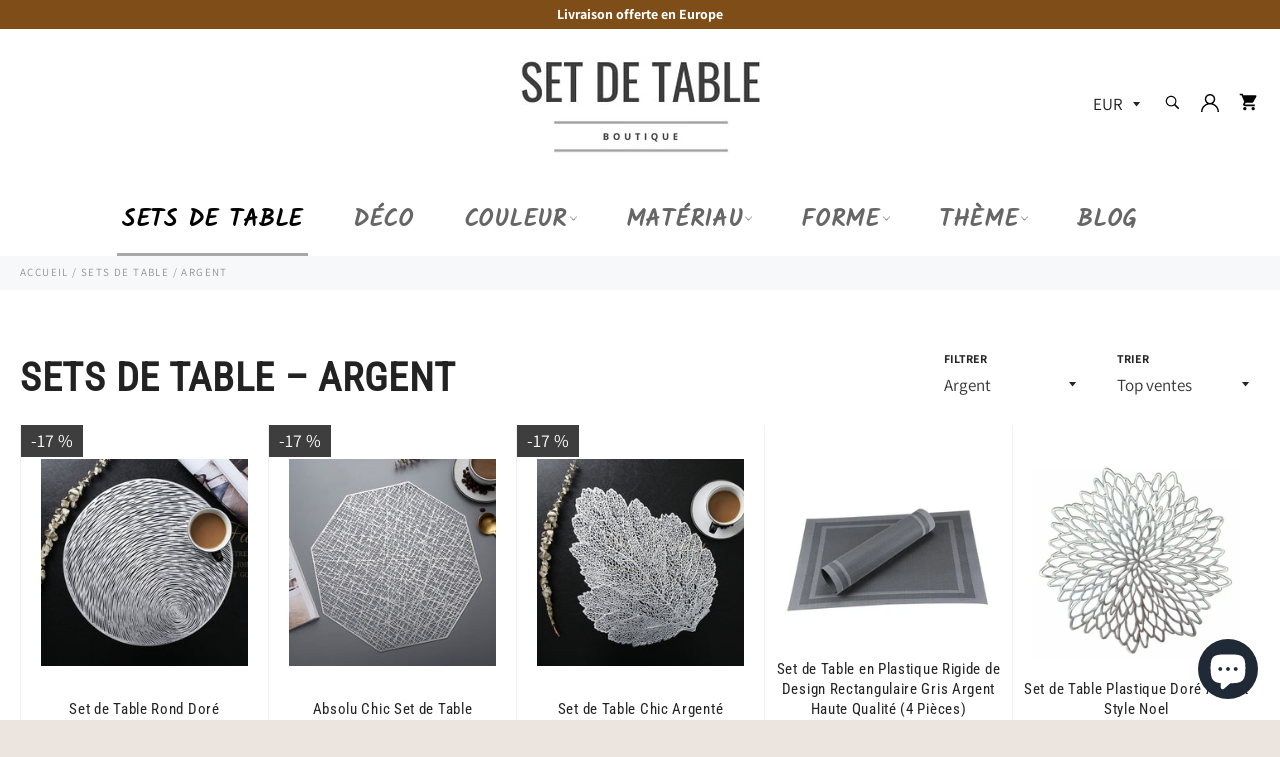

--- FILE ---
content_type: text/html; charset=utf-8
request_url: https://set-de-table-boutique.com/collections/set-de-table/Argent
body_size: 35746
content:

<!doctype html><html class="no-js" lang="fr"><head><meta charset="utf-8"> <meta http-equiv="X-UA-Compatible" content="IE=edge,chrome=1"> <meta name="viewport" content="width=device-width,initial-scale=1"> <meta name="theme-color" content="#ffffff"> <link rel="shortcut icon" href="//set-de-table-boutique.com/cdn/shop/files/favicon-32x32_32x32.png?v=1617466381" type="image/png"><link rel="canonical" href="https://set-de-table-boutique.com/collections/set-de-table/argent"><!-- Hotjar Tracking Code for https://set-de-table-boutique.com/ --><script>(function(h,o,t,j,a,r){h.hj=h.hj||function(){(h.hj.q=h.hj.q||[]).push(arguments)};h._hjSettings={hjid:3548287,hjsv:6};a=o.getElementsByTagName('head')[0];r=o.createElement('script');r.async=1;r.src=t+h._hjSettings.hjid+j+h._hjSettings.hjsv;a.appendChild(r);})(window,document,'https://static.hotjar.com/c/hotjar-','.js?sv=');</script><title> Trouvez le parfait Set de Table &vert; Mots clés &quot;Argent&quot; &vert; Set de Table Boutique </title> <meta name="description" content="Découvrez notre superbe collection des Meilleurs Sets de Table pour décorer votre table et la protéger des salissures, des traces, ou de la chaleur !"><!-- /snippets/social-meta-tags.liquid --><meta property="og:site_name" content="Set de Table Boutique"><meta property="og:url" content="https://set-de-table-boutique.com/collections/set-de-table/argent"><meta property="og:title" content="Sets de Table"><meta property="og:type" content="product.group"><meta property="og:description" content="Découvrez notre superbe collection des Meilleurs Sets de Table pour décorer votre table et la protéger des salissures, des traces, ou de la chaleur !"> <meta name="twitter:site" content="@https://twitter.com"><meta name="twitter:card" content="summary_large_image"><meta name="twitter:title" content="Sets de Table"><meta name="twitter:description" content="Découvrez notre superbe collection des Meilleurs Sets de Table pour décorer votre table et la protéger des salissures, des traces, ou de la chaleur !"> <script>document.documentElement.className = document.documentElement.className.replace('no-js', 'js');</script>  <link rel="stylesheet preload" href="//set-de-table-boutique.com/cdn/shop/t/4/assets/theme.scss.css?v=47943624216254857841764439556" as="style" onload="this.onload=null;this.rel='stylesheet'"><script>window.theme = window.theme || {};theme.strings = { stockAvailable: "1 restant", addToCart: "Ajouter au panier", soldOut: "Épuisé", unavailable: "Non disponible", noStockAvailable: "L\u0026#39;article n\u0026#39;a pu être ajouté à votre panier car il n\u0026#39;y en a pas assez en stock.", willNotShipUntil: "Sera expédié après [date]", willBeInStockAfter: "Sera en stock à compter de [date]", totalCartDiscount: "Vous économisez [savings]", addressError: "Vous ne trouvez pas cette adresse", addressNoResults: "Aucun résultat pour cette adresse", addressQueryLimit: "Vous avez dépassé la limite de Google utilisation de l'API. Envisager la mise à niveau à un \u003ca href=\"https:\/\/developers.google.com\/maps\/premium\/usage-limits\"\u003erégime spécial\u003c\/a\u003e.", authError: "Il y avait un problème authentifier votre compte Google Maps API.", slideNumber: "Faire glisser [slide_number], en cours"};var themeInfo = 'set-de-table-boutique.myshopify.com'; </script> <script>window.performance && window.performance.mark && window.performance.mark('shopify.content_for_header.start');</script><meta id="shopify-digital-wallet" name="shopify-digital-wallet" content="/50997821632/digital_wallets/dialog"><meta name="shopify-checkout-api-token" content="9d95b0d3c5a099cff4da3322802345e4"><link rel="alternate" type="application/atom+xml" title="Feed" href="/collections/set-de-table/Argent.atom" /><link rel="alternate" type="application/json+oembed" href="https://set-de-table-boutique.com/collections/set-de-table/argent.oembed"><script async="async" src="/checkouts/internal/preloads.js?locale=fr-DE"></script><link rel="preconnect" href="https://shop.app" crossorigin="anonymous"><script async="async" src="https://shop.app/checkouts/internal/preloads.js?locale=fr-DE&shop_id=50997821632" crossorigin="anonymous"></script><script id="apple-pay-shop-capabilities" type="application/json">{"shopId":50997821632,"countryCode":"GB","currencyCode":"EUR","merchantCapabilities":["supports3DS"],"merchantId":"gid:\/\/shopify\/Shop\/50997821632","merchantName":"Set de Table Boutique","requiredBillingContactFields":["postalAddress","email"],"requiredShippingContactFields":["postalAddress","email"],"shippingType":"shipping","supportedNetworks":["visa","maestro","masterCard","amex","discover","elo"],"total":{"type":"pending","label":"Set de Table Boutique","amount":"1.00"},"shopifyPaymentsEnabled":true,"supportsSubscriptions":true}</script><script id="shopify-features" type="application/json">{"accessToken":"9d95b0d3c5a099cff4da3322802345e4","betas":["rich-media-storefront-analytics"],"domain":"set-de-table-boutique.com","predictiveSearch":true,"shopId":50997821632,"locale":"fr"}</script><script>var Shopify = Shopify || {};Shopify.shop = "set-de-table-boutique.myshopify.com";Shopify.locale = "fr";Shopify.currency = {"active":"EUR","rate":"1.0"};Shopify.country = "DE";Shopify.theme = {"name":"Billionaire Theme 20230522 v3.4","id":131229057216,"schema_name":"Billionaire Theme","schema_version":"3.4","theme_store_id":null,"role":"main"};Shopify.theme.handle = "null";Shopify.theme.style = {"id":null,"handle":null};Shopify.cdnHost = "set-de-table-boutique.com/cdn";Shopify.routes = Shopify.routes || {};Shopify.routes.root = "/";</script><script type="module">!function(o){(o.Shopify=o.Shopify||{}).modules=!0}(window);</script><script>!function(o){function n(){var o=[];function n(){o.push(Array.prototype.slice.apply(arguments))}return n.q=o,n}var t=o.Shopify=o.Shopify||{};t.loadFeatures=n(),t.autoloadFeatures=n()}(window);</script><script> window.ShopifyPay = window.ShopifyPay || {}; window.ShopifyPay.apiHost = "shop.app\/pay"; window.ShopifyPay.redirectState = null;</script><script id="shop-js-analytics" type="application/json">{"pageType":"collection"}</script><script defer="defer" async type="module" src="//set-de-table-boutique.com/cdn/shopifycloud/shop-js/modules/v2/client.init-shop-cart-sync_BcDpqI9l.fr.esm.js"></script><script defer="defer" async type="module" src="//set-de-table-boutique.com/cdn/shopifycloud/shop-js/modules/v2/chunk.common_a1Rf5Dlz.esm.js"></script><script defer="defer" async type="module" src="//set-de-table-boutique.com/cdn/shopifycloud/shop-js/modules/v2/chunk.modal_Djra7sW9.esm.js"></script><script type="module"> await import("//set-de-table-boutique.com/cdn/shopifycloud/shop-js/modules/v2/client.init-shop-cart-sync_BcDpqI9l.fr.esm.js");await import("//set-de-table-boutique.com/cdn/shopifycloud/shop-js/modules/v2/chunk.common_a1Rf5Dlz.esm.js");await import("//set-de-table-boutique.com/cdn/shopifycloud/shop-js/modules/v2/chunk.modal_Djra7sW9.esm.js"); window.Shopify.SignInWithShop?.initShopCartSync?.({"fedCMEnabled":true,"windoidEnabled":true});</script><script> window.Shopify = window.Shopify || {}; if (!window.Shopify.featureAssets) window.Shopify.featureAssets = {}; window.Shopify.featureAssets['shop-js'] = {"shop-cart-sync":["modules/v2/client.shop-cart-sync_BLrx53Hf.fr.esm.js","modules/v2/chunk.common_a1Rf5Dlz.esm.js","modules/v2/chunk.modal_Djra7sW9.esm.js"],"init-fed-cm":["modules/v2/client.init-fed-cm_C8SUwJ8U.fr.esm.js","modules/v2/chunk.common_a1Rf5Dlz.esm.js","modules/v2/chunk.modal_Djra7sW9.esm.js"],"shop-cash-offers":["modules/v2/client.shop-cash-offers_BBp_MjBM.fr.esm.js","modules/v2/chunk.common_a1Rf5Dlz.esm.js","modules/v2/chunk.modal_Djra7sW9.esm.js"],"shop-login-button":["modules/v2/client.shop-login-button_Dw6kG_iO.fr.esm.js","modules/v2/chunk.common_a1Rf5Dlz.esm.js","modules/v2/chunk.modal_Djra7sW9.esm.js"],"pay-button":["modules/v2/client.pay-button_BJDaAh68.fr.esm.js","modules/v2/chunk.common_a1Rf5Dlz.esm.js","modules/v2/chunk.modal_Djra7sW9.esm.js"],"shop-button":["modules/v2/client.shop-button_DBWL94V3.fr.esm.js","modules/v2/chunk.common_a1Rf5Dlz.esm.js","modules/v2/chunk.modal_Djra7sW9.esm.js"],"avatar":["modules/v2/client.avatar_BTnouDA3.fr.esm.js"],"init-windoid":["modules/v2/client.init-windoid_77FSIiws.fr.esm.js","modules/v2/chunk.common_a1Rf5Dlz.esm.js","modules/v2/chunk.modal_Djra7sW9.esm.js"],"init-shop-for-new-customer-accounts":["modules/v2/client.init-shop-for-new-customer-accounts_QoC3RJm9.fr.esm.js","modules/v2/client.shop-login-button_Dw6kG_iO.fr.esm.js","modules/v2/chunk.common_a1Rf5Dlz.esm.js","modules/v2/chunk.modal_Djra7sW9.esm.js"],"init-shop-email-lookup-coordinator":["modules/v2/client.init-shop-email-lookup-coordinator_D4ioGzPw.fr.esm.js","modules/v2/chunk.common_a1Rf5Dlz.esm.js","modules/v2/chunk.modal_Djra7sW9.esm.js"],"init-shop-cart-sync":["modules/v2/client.init-shop-cart-sync_BcDpqI9l.fr.esm.js","modules/v2/chunk.common_a1Rf5Dlz.esm.js","modules/v2/chunk.modal_Djra7sW9.esm.js"],"shop-toast-manager":["modules/v2/client.shop-toast-manager_B-eIbpHW.fr.esm.js","modules/v2/chunk.common_a1Rf5Dlz.esm.js","modules/v2/chunk.modal_Djra7sW9.esm.js"],"init-customer-accounts":["modules/v2/client.init-customer-accounts_BcBSUbIK.fr.esm.js","modules/v2/client.shop-login-button_Dw6kG_iO.fr.esm.js","modules/v2/chunk.common_a1Rf5Dlz.esm.js","modules/v2/chunk.modal_Djra7sW9.esm.js"],"init-customer-accounts-sign-up":["modules/v2/client.init-customer-accounts-sign-up_DvG__VHD.fr.esm.js","modules/v2/client.shop-login-button_Dw6kG_iO.fr.esm.js","modules/v2/chunk.common_a1Rf5Dlz.esm.js","modules/v2/chunk.modal_Djra7sW9.esm.js"],"shop-follow-button":["modules/v2/client.shop-follow-button_Dnx6fDH9.fr.esm.js","modules/v2/chunk.common_a1Rf5Dlz.esm.js","modules/v2/chunk.modal_Djra7sW9.esm.js"],"checkout-modal":["modules/v2/client.checkout-modal_BDH3MUqJ.fr.esm.js","modules/v2/chunk.common_a1Rf5Dlz.esm.js","modules/v2/chunk.modal_Djra7sW9.esm.js"],"shop-login":["modules/v2/client.shop-login_CV9Paj8R.fr.esm.js","modules/v2/chunk.common_a1Rf5Dlz.esm.js","modules/v2/chunk.modal_Djra7sW9.esm.js"],"lead-capture":["modules/v2/client.lead-capture_DGQOTB4e.fr.esm.js","modules/v2/chunk.common_a1Rf5Dlz.esm.js","modules/v2/chunk.modal_Djra7sW9.esm.js"],"payment-terms":["modules/v2/client.payment-terms_BQYK7nq4.fr.esm.js","modules/v2/chunk.common_a1Rf5Dlz.esm.js","modules/v2/chunk.modal_Djra7sW9.esm.js"]};</script><script>(function() { var isLoaded = false; function asyncLoad() {if (isLoaded) return;isLoaded = true;var urls = ["https:\/\/cdn.ryviu.com\/v\/static\/js\/app.js?n=1\u0026shop=set-de-table-boutique.myshopify.com"];for (var i = 0; i < urls.length; i++) { var s = document.createElement('script'); s.type = 'text/javascript'; s.async = true; s.src = urls[i]; var x = document.getElementsByTagName('script')[0]; x.parentNode.insertBefore(s, x);} }; if(window.attachEvent) {window.attachEvent('onload', asyncLoad); } else {window.addEventListener('load', asyncLoad, false); }})();</script><script id="__st">var __st={"a":50997821632,"offset":25200,"reqid":"ed08690a-c5c3-4bfd-8960-9753562d141a-1769115679","pageurl":"set-de-table-boutique.com\/collections\/set-de-table\/Argent","u":"ee5c139793cc","p":"collection","rtyp":"collection","rid":235727093952};</script><script>window.ShopifyPaypalV4VisibilityTracking = true;</script><script id="captcha-bootstrap">!function(){'use strict';const t='contact',e='account',n='new_comment',o=[[t,t],['blogs',n],['comments',n],[t,'customer']],c=[[e,'customer_login'],[e,'guest_login'],[e,'recover_customer_password'],[e,'create_customer']],r=t=>t.map((([t,e])=>`form[action*='/${t}']:not([data-nocaptcha='true']) input[name='form_type'][value='${e}']`)).join(','),a=t=>()=>t?[...document.querySelectorAll(t)].map((t=>t.form)):[];function s(){const t=[...o],e=r(t);return a(e)}const i='password',u='form_key',d=['recaptcha-v3-token','g-recaptcha-response','h-captcha-response',i],f=()=>{try{return window.sessionStorage}catch{return}},m='__shopify_v',_=t=>t.elements[u];function p(t,e,n=!1){try{const o=window.sessionStorage,c=JSON.parse(o.getItem(e)),{data:r}=function(t){const{data:e,action:n}=t;return t[m]||n?{data:e,action:n}:{data:t,action:n}}(c);for(const[e,n]of Object.entries(r))t.elements[e]&&(t.elements[e].value=n);n&&o.removeItem(e)}catch(o){console.error('form repopulation failed',{error:o})}}const l='form_type',E='cptcha';function T(t){t.dataset[E]=!0}const w=window,h=w.document,L='Shopify',v='ce_forms',y='captcha';let A=!1;((t,e)=>{const n=(g='f06e6c50-85a8-45c8-87d0-21a2b65856fe',I='https://cdn.shopify.com/shopifycloud/storefront-forms-hcaptcha/ce_storefront_forms_captcha_hcaptcha.v1.5.2.iife.js',D={infoText:'Protégé par hCaptcha',privacyText:'Confidentialité',termsText:'Conditions'},(t,e,n)=>{const o=w[L][v],c=o.bindForm;if(c)return c(t,g,e,D).then(n);var r;o.q.push([[t,g,e,D],n]),r=I,A||(h.body.append(Object.assign(h.createElement('script'),{id:'captcha-provider',async:!0,src:r})),A=!0)});var g,I,D;w[L]=w[L]||{},w[L][v]=w[L][v]||{},w[L][v].q=[],w[L][y]=w[L][y]||{},w[L][y].protect=function(t,e){n(t,void 0,e),T(t)},Object.freeze(w[L][y]),function(t,e,n,w,h,L){const[v,y,A,g]=function(t,e,n){const i=e?o:[],u=t?c:[],d=[...i,...u],f=r(d),m=r(i),_=r(d.filter((([t,e])=>n.includes(e))));return[a(f),a(m),a(_),s()]}(w,h,L),I=t=>{const e=t.target;return e instanceof HTMLFormElement?e:e&&e.form},D=t=>v().includes(t);t.addEventListener('submit',(t=>{const e=I(t);if(!e)return;const n=D(e)&&!e.dataset.hcaptchaBound&&!e.dataset.recaptchaBound,o=_(e),c=g().includes(e)&&(!o||!o.value);(n||c)&&t.preventDefault(),c&&!n&&(function(t){try{if(!f())return;!function(t){const e=f();if(!e)return;const n=_(t);if(!n)return;const o=n.value;o&&e.removeItem(o)}(t);const e=Array.from(Array(32),(()=>Math.random().toString(36)[2])).join('');!function(t,e){_(t)||t.append(Object.assign(document.createElement('input'),{type:'hidden',name:u})),t.elements[u].value=e}(t,e),function(t,e){const n=f();if(!n)return;const o=[...t.querySelectorAll(`input[type='${i}']`)].map((({name:t})=>t)),c=[...d,...o],r={};for(const[a,s]of new FormData(t).entries())c.includes(a)||(r[a]=s);n.setItem(e,JSON.stringify({[m]:1,action:t.action,data:r}))}(t,e)}catch(e){console.error('failed to persist form',e)}}(e),e.submit())}));const S=(t,e)=>{t&&!t.dataset[E]&&(n(t,e.some((e=>e===t))),T(t))};for(const o of['focusin','change'])t.addEventListener(o,(t=>{const e=I(t);D(e)&&S(e,y())}));const B=e.get('form_key'),M=e.get(l),P=B&&M;t.addEventListener('DOMContentLoaded',(()=>{const t=y();if(P)for(const e of t)e.elements[l].value===M&&p(e,B);[...new Set([...A(),...v().filter((t=>'true'===t.dataset.shopifyCaptcha))])].forEach((e=>S(e,t)))}))}(h,new URLSearchParams(w.location.search),n,t,e,['guest_login'])})(!0,!0)}();</script><script integrity="sha256-4kQ18oKyAcykRKYeNunJcIwy7WH5gtpwJnB7kiuLZ1E=" data-source-attribution="shopify.loadfeatures" defer="defer" src="//set-de-table-boutique.com/cdn/shopifycloud/storefront/assets/storefront/load_feature-a0a9edcb.js" crossorigin="anonymous"></script><script crossorigin="anonymous" defer="defer" src="//set-de-table-boutique.com/cdn/shopifycloud/storefront/assets/shopify_pay/storefront-65b4c6d7.js?v=20250812"></script><script data-source-attribution="shopify.dynamic_checkout.dynamic.init">var Shopify=Shopify||{};Shopify.PaymentButton=Shopify.PaymentButton||{isStorefrontPortableWallets:!0,init:function(){window.Shopify.PaymentButton.init=function(){};var t=document.createElement("script");t.src="https://set-de-table-boutique.com/cdn/shopifycloud/portable-wallets/latest/portable-wallets.fr.js",t.type="module",document.head.appendChild(t)}};</script><script data-source-attribution="shopify.dynamic_checkout.buyer_consent"> function portableWalletsHideBuyerConsent(e){var t=document.getElementById("shopify-buyer-consent"),n=document.getElementById("shopify-subscription-policy-button");t&&n&&(t.classList.add("hidden"),t.setAttribute("aria-hidden","true"),n.removeEventListener("click",e))}function portableWalletsShowBuyerConsent(e){var t=document.getElementById("shopify-buyer-consent"),n=document.getElementById("shopify-subscription-policy-button");t&&n&&(t.classList.remove("hidden"),t.removeAttribute("aria-hidden"),n.addEventListener("click",e))}window.Shopify?.PaymentButton&&(window.Shopify.PaymentButton.hideBuyerConsent=portableWalletsHideBuyerConsent,window.Shopify.PaymentButton.showBuyerConsent=portableWalletsShowBuyerConsent);</script><script data-source-attribution="shopify.dynamic_checkout.cart.bootstrap">document.addEventListener("DOMContentLoaded",(function(){function t(){return document.querySelector("shopify-accelerated-checkout-cart, shopify-accelerated-checkout")}if(t())Shopify.PaymentButton.init();else{new MutationObserver((function(e,n){t()&&(Shopify.PaymentButton.init(),n.disconnect())})).observe(document.body,{childList:!0,subtree:!0})}}));</script><link id="shopify-accelerated-checkout-styles" rel="stylesheet" media="screen" href="https://set-de-table-boutique.com/cdn/shopifycloud/portable-wallets/latest/accelerated-checkout-backwards-compat.css" crossorigin="anonymous">
<style id="shopify-accelerated-checkout-cart">
        #shopify-buyer-consent {
  margin-top: 1em;
  display: inline-block;
  width: 100%;
}

#shopify-buyer-consent.hidden {
  display: none;
}

#shopify-subscription-policy-button {
  background: none;
  border: none;
  padding: 0;
  text-decoration: underline;
  font-size: inherit;
  cursor: pointer;
}

#shopify-subscription-policy-button::before {
  box-shadow: none;
}

      </style>

<script>window.performance && window.performance.mark && window.performance.mark('shopify.content_for_header.end');</script> <script src="https://cdn.shopify.com/extensions/e8878072-2f6b-4e89-8082-94b04320908d/inbox-1254/assets/inbox-chat-loader.js" type="text/javascript" defer="defer"></script>
<meta property="og:image" content="https://cdn.shopify.com/s/files/1/0509/9782/1632/files/set-de-table-boutique_e666398b-89eb-476b-880f-1b46621ca7c5.png?v=1617431711" />
<meta property="og:image:secure_url" content="https://cdn.shopify.com/s/files/1/0509/9782/1632/files/set-de-table-boutique_e666398b-89eb-476b-880f-1b46621ca7c5.png?v=1617431711" />
<meta property="og:image:width" content="720" />
<meta property="og:image:height" content="480" />
<link href="https://monorail-edge.shopifysvc.com" rel="dns-prefetch">
<script>(function(){if ("sendBeacon" in navigator && "performance" in window) {try {var session_token_from_headers = performance.getEntriesByType('navigation')[0].serverTiming.find(x => x.name == '_s').description;} catch {var session_token_from_headers = undefined;}var session_cookie_matches = document.cookie.match(/_shopify_s=([^;]*)/);var session_token_from_cookie = session_cookie_matches && session_cookie_matches.length === 2 ? session_cookie_matches[1] : "";var session_token = session_token_from_headers || session_token_from_cookie || "";function handle_abandonment_event(e) {var entries = performance.getEntries().filter(function(entry) {return /monorail-edge.shopifysvc.com/.test(entry.name);});if (!window.abandonment_tracked && entries.length === 0) {window.abandonment_tracked = true;var currentMs = Date.now();var navigation_start = performance.timing.navigationStart;var payload = {shop_id: 50997821632,url: window.location.href,navigation_start,duration: currentMs - navigation_start,session_token,page_type: "collection"};window.navigator.sendBeacon("https://monorail-edge.shopifysvc.com/v1/produce", JSON.stringify({schema_id: "online_store_buyer_site_abandonment/1.1",payload: payload,metadata: {event_created_at_ms: currentMs,event_sent_at_ms: currentMs}}));}}window.addEventListener('pagehide', handle_abandonment_event);}}());</script>
<script id="web-pixels-manager-setup">(function e(e,d,r,n,o){if(void 0===o&&(o={}),!Boolean(null===(a=null===(i=window.Shopify)||void 0===i?void 0:i.analytics)||void 0===a?void 0:a.replayQueue)){var i,a;window.Shopify=window.Shopify||{};var t=window.Shopify;t.analytics=t.analytics||{};var s=t.analytics;s.replayQueue=[],s.publish=function(e,d,r){return s.replayQueue.push([e,d,r]),!0};try{self.performance.mark("wpm:start")}catch(e){}var l=function(){var e={modern:/Edge?\/(1{2}[4-9]|1[2-9]\d|[2-9]\d{2}|\d{4,})\.\d+(\.\d+|)|Firefox\/(1{2}[4-9]|1[2-9]\d|[2-9]\d{2}|\d{4,})\.\d+(\.\d+|)|Chrom(ium|e)\/(9{2}|\d{3,})\.\d+(\.\d+|)|(Maci|X1{2}).+ Version\/(15\.\d+|(1[6-9]|[2-9]\d|\d{3,})\.\d+)([,.]\d+|)( \(\w+\)|)( Mobile\/\w+|) Safari\/|Chrome.+OPR\/(9{2}|\d{3,})\.\d+\.\d+|(CPU[ +]OS|iPhone[ +]OS|CPU[ +]iPhone|CPU IPhone OS|CPU iPad OS)[ +]+(15[._]\d+|(1[6-9]|[2-9]\d|\d{3,})[._]\d+)([._]\d+|)|Android:?[ /-](13[3-9]|1[4-9]\d|[2-9]\d{2}|\d{4,})(\.\d+|)(\.\d+|)|Android.+Firefox\/(13[5-9]|1[4-9]\d|[2-9]\d{2}|\d{4,})\.\d+(\.\d+|)|Android.+Chrom(ium|e)\/(13[3-9]|1[4-9]\d|[2-9]\d{2}|\d{4,})\.\d+(\.\d+|)|SamsungBrowser\/([2-9]\d|\d{3,})\.\d+/,legacy:/Edge?\/(1[6-9]|[2-9]\d|\d{3,})\.\d+(\.\d+|)|Firefox\/(5[4-9]|[6-9]\d|\d{3,})\.\d+(\.\d+|)|Chrom(ium|e)\/(5[1-9]|[6-9]\d|\d{3,})\.\d+(\.\d+|)([\d.]+$|.*Safari\/(?![\d.]+ Edge\/[\d.]+$))|(Maci|X1{2}).+ Version\/(10\.\d+|(1[1-9]|[2-9]\d|\d{3,})\.\d+)([,.]\d+|)( \(\w+\)|)( Mobile\/\w+|) Safari\/|Chrome.+OPR\/(3[89]|[4-9]\d|\d{3,})\.\d+\.\d+|(CPU[ +]OS|iPhone[ +]OS|CPU[ +]iPhone|CPU IPhone OS|CPU iPad OS)[ +]+(10[._]\d+|(1[1-9]|[2-9]\d|\d{3,})[._]\d+)([._]\d+|)|Android:?[ /-](13[3-9]|1[4-9]\d|[2-9]\d{2}|\d{4,})(\.\d+|)(\.\d+|)|Mobile Safari.+OPR\/([89]\d|\d{3,})\.\d+\.\d+|Android.+Firefox\/(13[5-9]|1[4-9]\d|[2-9]\d{2}|\d{4,})\.\d+(\.\d+|)|Android.+Chrom(ium|e)\/(13[3-9]|1[4-9]\d|[2-9]\d{2}|\d{4,})\.\d+(\.\d+|)|Android.+(UC? ?Browser|UCWEB|U3)[ /]?(15\.([5-9]|\d{2,})|(1[6-9]|[2-9]\d|\d{3,})\.\d+)\.\d+|SamsungBrowser\/(5\.\d+|([6-9]|\d{2,})\.\d+)|Android.+MQ{2}Browser\/(14(\.(9|\d{2,})|)|(1[5-9]|[2-9]\d|\d{3,})(\.\d+|))(\.\d+|)|K[Aa][Ii]OS\/(3\.\d+|([4-9]|\d{2,})\.\d+)(\.\d+|)/},d=e.modern,r=e.legacy,n=navigator.userAgent;return n.match(d)?"modern":n.match(r)?"legacy":"unknown"}(),u="modern"===l?"modern":"legacy",c=(null!=n?n:{modern:"",legacy:""})[u],f=function(e){return[e.baseUrl,"/wpm","/b",e.hashVersion,"modern"===e.buildTarget?"m":"l",".js"].join("")}({baseUrl:d,hashVersion:r,buildTarget:u}),m=function(e){var d=e.version,r=e.bundleTarget,n=e.surface,o=e.pageUrl,i=e.monorailEndpoint;return{emit:function(e){var a=e.status,t=e.errorMsg,s=(new Date).getTime(),l=JSON.stringify({metadata:{event_sent_at_ms:s},events:[{schema_id:"web_pixels_manager_load/3.1",payload:{version:d,bundle_target:r,page_url:o,status:a,surface:n,error_msg:t},metadata:{event_created_at_ms:s}}]});if(!i)return console&&console.warn&&console.warn("[Web Pixels Manager] No Monorail endpoint provided, skipping logging."),!1;try{return self.navigator.sendBeacon.bind(self.navigator)(i,l)}catch(e){}var u=new XMLHttpRequest;try{return u.open("POST",i,!0),u.setRequestHeader("Content-Type","text/plain"),u.send(l),!0}catch(e){return console&&console.warn&&console.warn("[Web Pixels Manager] Got an unhandled error while logging to Monorail."),!1}}}}({version:r,bundleTarget:l,surface:e.surface,pageUrl:self.location.href,monorailEndpoint:e.monorailEndpoint});try{o.browserTarget=l,function(e){var d=e.src,r=e.async,n=void 0===r||r,o=e.onload,i=e.onerror,a=e.sri,t=e.scriptDataAttributes,s=void 0===t?{}:t,l=document.createElement("script"),u=document.querySelector("head"),c=document.querySelector("body");if(l.async=n,l.src=d,a&&(l.integrity=a,l.crossOrigin="anonymous"),s)for(var f in s)if(Object.prototype.hasOwnProperty.call(s,f))try{l.dataset[f]=s[f]}catch(e){}if(o&&l.addEventListener("load",o),i&&l.addEventListener("error",i),u)u.appendChild(l);else{if(!c)throw new Error("Did not find a head or body element to append the script");c.appendChild(l)}}({src:f,async:!0,onload:function(){if(!function(){var e,d;return Boolean(null===(d=null===(e=window.Shopify)||void 0===e?void 0:e.analytics)||void 0===d?void 0:d.initialized)}()){var d=window.webPixelsManager.init(e)||void 0;if(d){var r=window.Shopify.analytics;r.replayQueue.forEach((function(e){var r=e[0],n=e[1],o=e[2];d.publishCustomEvent(r,n,o)})),r.replayQueue=[],r.publish=d.publishCustomEvent,r.visitor=d.visitor,r.initialized=!0}}},onerror:function(){return m.emit({status:"failed",errorMsg:"".concat(f," has failed to load")})},sri:function(e){var d=/^sha384-[A-Za-z0-9+/=]+$/;return"string"==typeof e&&d.test(e)}(c)?c:"",scriptDataAttributes:o}),m.emit({status:"loading"})}catch(e){m.emit({status:"failed",errorMsg:(null==e?void 0:e.message)||"Unknown error"})}}})({shopId: 50997821632,storefrontBaseUrl: "https://set-de-table-boutique.com",extensionsBaseUrl: "https://extensions.shopifycdn.com/cdn/shopifycloud/web-pixels-manager",monorailEndpoint: "https://monorail-edge.shopifysvc.com/unstable/produce_batch",surface: "storefront-renderer",enabledBetaFlags: ["2dca8a86"],webPixelsConfigList: [{"id":"2534769014","configuration":"{\"accountID\":\"XkJzQS\",\"webPixelConfig\":\"eyJlbmFibGVBZGRlZFRvQ2FydEV2ZW50cyI6IHRydWV9\"}","eventPayloadVersion":"v1","runtimeContext":"STRICT","scriptVersion":"524f6c1ee37bacdca7657a665bdca589","type":"APP","apiClientId":123074,"privacyPurposes":["ANALYTICS","MARKETING"],"dataSharingAdjustments":{"protectedCustomerApprovalScopes":["read_customer_address","read_customer_email","read_customer_name","read_customer_personal_data","read_customer_phone"]}},{"id":"477855936","configuration":"{\"config\":\"{\\\"google_tag_ids\\\":[\\\"G-P5N1TJJBQJ\\\"],\\\"target_country\\\":\\\"ZZ\\\",\\\"gtag_events\\\":[{\\\"type\\\":\\\"begin_checkout\\\",\\\"action_label\\\":\\\"G-P5N1TJJBQJ\\\"},{\\\"type\\\":\\\"search\\\",\\\"action_label\\\":\\\"G-P5N1TJJBQJ\\\"},{\\\"type\\\":\\\"view_item\\\",\\\"action_label\\\":\\\"G-P5N1TJJBQJ\\\"},{\\\"type\\\":\\\"purchase\\\",\\\"action_label\\\":\\\"G-P5N1TJJBQJ\\\"},{\\\"type\\\":\\\"page_view\\\",\\\"action_label\\\":\\\"G-P5N1TJJBQJ\\\"},{\\\"type\\\":\\\"add_payment_info\\\",\\\"action_label\\\":\\\"G-P5N1TJJBQJ\\\"},{\\\"type\\\":\\\"add_to_cart\\\",\\\"action_label\\\":\\\"G-P5N1TJJBQJ\\\"}],\\\"enable_monitoring_mode\\\":false}\"}","eventPayloadVersion":"v1","runtimeContext":"OPEN","scriptVersion":"b2a88bafab3e21179ed38636efcd8a93","type":"APP","apiClientId":1780363,"privacyPurposes":[],"dataSharingAdjustments":{"protectedCustomerApprovalScopes":["read_customer_address","read_customer_email","read_customer_name","read_customer_personal_data","read_customer_phone"]}},{"id":"shopify-app-pixel","configuration":"{}","eventPayloadVersion":"v1","runtimeContext":"STRICT","scriptVersion":"0450","apiClientId":"shopify-pixel","type":"APP","privacyPurposes":["ANALYTICS","MARKETING"]},{"id":"shopify-custom-pixel","eventPayloadVersion":"v1","runtimeContext":"LAX","scriptVersion":"0450","apiClientId":"shopify-pixel","type":"CUSTOM","privacyPurposes":["ANALYTICS","MARKETING"]}],isMerchantRequest: false,initData: {"shop":{"name":"Set de Table Boutique","paymentSettings":{"currencyCode":"EUR"},"myshopifyDomain":"set-de-table-boutique.myshopify.com","countryCode":"GB","storefrontUrl":"https:\/\/set-de-table-boutique.com"},"customer":null,"cart":null,"checkout":null,"productVariants":[],"purchasingCompany":null},},"https://set-de-table-boutique.com/cdn","fcfee988w5aeb613cpc8e4bc33m6693e112",{"modern":"","legacy":""},{"shopId":"50997821632","storefrontBaseUrl":"https:\/\/set-de-table-boutique.com","extensionBaseUrl":"https:\/\/extensions.shopifycdn.com\/cdn\/shopifycloud\/web-pixels-manager","surface":"storefront-renderer","enabledBetaFlags":"[\"2dca8a86\"]","isMerchantRequest":"false","hashVersion":"fcfee988w5aeb613cpc8e4bc33m6693e112","publish":"custom","events":"[[\"page_viewed\",{}],[\"collection_viewed\",{\"collection\":{\"id\":\"235727093952\",\"title\":\"Sets de Table\",\"productVariants\":[{\"price\":{\"amount\":18.9,\"currencyCode\":\"EUR\"},\"product\":{\"title\":\"Set de Table Rond Doré\",\"vendor\":\"Set de Table Boutique\",\"id\":\"7118639366336\",\"untranslatedTitle\":\"Set de Table Rond Doré\",\"url\":\"\/products\/set-de-table-rond-dore\",\"type\":\"\"},\"id\":\"41554045075648\",\"image\":{\"src\":\"\/\/set-de-table-boutique.com\/cdn\/shop\/products\/product-image-1789456291.jpg?v=1643154506\"},\"sku\":\"46055633-round-silver-2-pcs\",\"title\":\"Rond Argenté \/ Set 2 Pièces\",\"untranslatedTitle\":\"Rond Argenté \/ Set 2 Pièces\"},{\"price\":{\"amount\":18.9,\"currencyCode\":\"EUR\"},\"product\":{\"title\":\"Absolu Chic Set de Table\",\"vendor\":\"Set de Table Boutique\",\"id\":\"7118639300800\",\"untranslatedTitle\":\"Absolu Chic Set de Table\",\"url\":\"\/products\/absolu-chic-set-de-table\",\"type\":\"\"},\"id\":\"41554044879040\",\"image\":{\"src\":\"\/\/set-de-table-boutique.com\/cdn\/shop\/products\/product-image-1789456289.jpg?v=1710656675\"},\"sku\":\"46055633-octagon-silver-2-pcs\",\"title\":\"Octagone Argenté \/ Set 2 Pièces\",\"untranslatedTitle\":\"Octagone Argenté \/ Set 2 Pièces\"},{\"price\":{\"amount\":18.9,\"currencyCode\":\"EUR\"},\"product\":{\"title\":\"Set de Table Chic Argenté\",\"vendor\":\"Set de Table Boutique\",\"id\":\"7118639235264\",\"untranslatedTitle\":\"Set de Table Chic Argenté\",\"url\":\"\/products\/set-de-table-chic-argente\",\"type\":\"\"},\"id\":\"41554044649664\",\"image\":{\"src\":\"\/\/set-de-table-boutique.com\/cdn\/shop\/products\/product-image-1789456295.jpg?v=1643154505\"},\"sku\":\"46055633-leaf-silver-2-pcs\",\"title\":\"Feuille Argenté \/ Set 2 Pièces\",\"untranslatedTitle\":\"Feuille Argenté \/ Set 2 Pièces\"},{\"price\":{\"amount\":34.9,\"currencyCode\":\"EUR\"},\"product\":{\"title\":\"Set de Table en Plastique Rigide de Design Rectangulaire Gris Argent Haute Qualité (4 Pièces)\",\"vendor\":\"Set De Table Boutique\",\"id\":\"6071192420544\",\"untranslatedTitle\":\"Set de Table en Plastique Rigide de Design Rectangulaire Gris Argent Haute Qualité (4 Pièces)\",\"url\":\"\/products\/set-de-table-en-plastique-rigide-de-design-rectangulaire-gris-argent-haute-qualite-4-pieces\",\"type\":\"\"},\"id\":\"37531164180672\",\"image\":{\"src\":\"\/\/set-de-table-boutique.com\/cdn\/shop\/products\/product-image-1306005660.jpg?v=1605086601\"},\"sku\":\"3435422-gray-set-of-4\",\"title\":\"Default Title\",\"untranslatedTitle\":\"Default Title\"},{\"price\":{\"amount\":12.9,\"currencyCode\":\"EUR\"},\"product\":{\"title\":\"Set de Table Plastique Doré Argent Style Noel\",\"vendor\":\"Set De Table Boutique\",\"id\":\"6070405038272\",\"untranslatedTitle\":\"Set de Table Plastique Doré Argent Style Noel\",\"url\":\"\/products\/set-de-table-plastique-dore-argent-style-noel\",\"type\":\"\"},\"id\":\"37526485106880\",\"image\":{\"src\":\"\/\/set-de-table-boutique.com\/cdn\/shop\/products\/product-image-1583168951.jpg?v=1605025387\"},\"sku\":\"40841129-silver\",\"title\":\"Default Title\",\"untranslatedTitle\":\"Default Title\"}]}}]]"});</script><script>
  window.ShopifyAnalytics = window.ShopifyAnalytics || {};
  window.ShopifyAnalytics.meta = window.ShopifyAnalytics.meta || {};
  window.ShopifyAnalytics.meta.currency = 'EUR';
  var meta = {"products":[{"id":7118639366336,"gid":"gid:\/\/shopify\/Product\/7118639366336","vendor":"Set de Table Boutique","type":"","handle":"set-de-table-rond-dore","variants":[{"id":41554045075648,"price":1890,"name":"Set de Table Rond Doré - Rond Argenté \/ Set 2 Pièces","public_title":"Rond Argenté \/ Set 2 Pièces","sku":"46055633-round-silver-2-pcs"},{"id":41554045108416,"price":2990,"name":"Set de Table Rond Doré - Rond Argenté \/ Set 4 Pièces","public_title":"Rond Argenté \/ Set 4 Pièces","sku":"46055633-round-silver-4-pcs"},{"id":41554045141184,"price":3990,"name":"Set de Table Rond Doré - Rond Argenté \/ Set 6 Pièces","public_title":"Rond Argenté \/ Set 6 Pièces","sku":"46055633-round-silver-6-pcs"}],"remote":false},{"id":7118639300800,"gid":"gid:\/\/shopify\/Product\/7118639300800","vendor":"Set de Table Boutique","type":"","handle":"absolu-chic-set-de-table","variants":[{"id":41554044879040,"price":1890,"name":"Absolu Chic Set de Table - Octagone Argenté \/ Set 2 Pièces","public_title":"Octagone Argenté \/ Set 2 Pièces","sku":"46055633-octagon-silver-2-pcs"},{"id":41554044911808,"price":2990,"name":"Absolu Chic Set de Table - Octagone Argenté \/ Set 4 Pièces","public_title":"Octagone Argenté \/ Set 4 Pièces","sku":"46055633-octagon-silver-4-pcs"},{"id":41554044944576,"price":4090,"name":"Absolu Chic Set de Table - Octagone Argenté \/ Set 6 Pièces","public_title":"Octagone Argenté \/ Set 6 Pièces","sku":"46055633-octagon-silver-6-pcs"}],"remote":false},{"id":7118639235264,"gid":"gid:\/\/shopify\/Product\/7118639235264","vendor":"Set de Table Boutique","type":"","handle":"set-de-table-chic-argente","variants":[{"id":41554044649664,"price":1890,"name":"Set de Table Chic Argenté - Feuille Argenté \/ Set 2 Pièces","public_title":"Feuille Argenté \/ Set 2 Pièces","sku":"46055633-leaf-silver-2-pcs"},{"id":41554044682432,"price":2990,"name":"Set de Table Chic Argenté - Feuille Argenté \/ Set 4 Pièces","public_title":"Feuille Argenté \/ Set 4 Pièces","sku":"46055633-leaf-silver-4-pcs"},{"id":41554044715200,"price":3890,"name":"Set de Table Chic Argenté - Feuille Argenté \/ Set 6 Pièces","public_title":"Feuille Argenté \/ Set 6 Pièces","sku":"46055633-leaf-silver-6-pcs"}],"remote":false},{"id":6071192420544,"gid":"gid:\/\/shopify\/Product\/6071192420544","vendor":"Set De Table Boutique","type":"","handle":"set-de-table-en-plastique-rigide-de-design-rectangulaire-gris-argent-haute-qualite-4-pieces","variants":[{"id":37531164180672,"price":3490,"name":"Set de Table en Plastique Rigide de Design Rectangulaire Gris Argent Haute Qualité (4 Pièces)","public_title":null,"sku":"3435422-gray-set-of-4"}],"remote":false},{"id":6070405038272,"gid":"gid:\/\/shopify\/Product\/6070405038272","vendor":"Set De Table Boutique","type":"","handle":"set-de-table-plastique-dore-argent-style-noel","variants":[{"id":37526485106880,"price":1290,"name":"Set de Table Plastique Doré Argent Style Noel","public_title":null,"sku":"40841129-silver"}],"remote":false}],"page":{"pageType":"collection","resourceType":"collection","resourceId":235727093952,"requestId":"ed08690a-c5c3-4bfd-8960-9753562d141a-1769115679"}};
  for (var attr in meta) {
    window.ShopifyAnalytics.meta[attr] = meta[attr];
  }
</script>
<script class="analytics">
  (function () {
    var customDocumentWrite = function(content) {
      var jquery = null;

      if (window.jQuery) {
        jquery = window.jQuery;
      } else if (window.Checkout && window.Checkout.$) {
        jquery = window.Checkout.$;
      }

      if (jquery) {
        jquery('body').append(content);
      }
    };

    var hasLoggedConversion = function(token) {
      if (token) {
        return document.cookie.indexOf('loggedConversion=' + token) !== -1;
      }
      return false;
    }

    var setCookieIfConversion = function(token) {
      if (token) {
        var twoMonthsFromNow = new Date(Date.now());
        twoMonthsFromNow.setMonth(twoMonthsFromNow.getMonth() + 2);

        document.cookie = 'loggedConversion=' + token + '; expires=' + twoMonthsFromNow;
      }
    }

    var trekkie = window.ShopifyAnalytics.lib = window.trekkie = window.trekkie || [];
    if (trekkie.integrations) {
      return;
    }
    trekkie.methods = [
      'identify',
      'page',
      'ready',
      'track',
      'trackForm',
      'trackLink'
    ];
    trekkie.factory = function(method) {
      return function() {
        var args = Array.prototype.slice.call(arguments);
        args.unshift(method);
        trekkie.push(args);
        return trekkie;
      };
    };
    for (var i = 0; i < trekkie.methods.length; i++) {
      var key = trekkie.methods[i];
      trekkie[key] = trekkie.factory(key);
    }
    trekkie.load = function(config) {
      trekkie.config = config || {};
      trekkie.config.initialDocumentCookie = document.cookie;
      var first = document.getElementsByTagName('script')[0];
      var script = document.createElement('script');
      script.type = 'text/javascript';
      script.onerror = function(e) {
        var scriptFallback = document.createElement('script');
        scriptFallback.type = 'text/javascript';
        scriptFallback.onerror = function(error) {
                var Monorail = {
      produce: function produce(monorailDomain, schemaId, payload) {
        var currentMs = new Date().getTime();
        var event = {
          schema_id: schemaId,
          payload: payload,
          metadata: {
            event_created_at_ms: currentMs,
            event_sent_at_ms: currentMs
          }
        };
        return Monorail.sendRequest("https://" + monorailDomain + "/v1/produce", JSON.stringify(event));
      },
      sendRequest: function sendRequest(endpointUrl, payload) {
        // Try the sendBeacon API
        if (window && window.navigator && typeof window.navigator.sendBeacon === 'function' && typeof window.Blob === 'function' && !Monorail.isIos12()) {
          var blobData = new window.Blob([payload], {
            type: 'text/plain'
          });

          if (window.navigator.sendBeacon(endpointUrl, blobData)) {
            return true;
          } // sendBeacon was not successful

        } // XHR beacon

        var xhr = new XMLHttpRequest();

        try {
          xhr.open('POST', endpointUrl);
          xhr.setRequestHeader('Content-Type', 'text/plain');
          xhr.send(payload);
        } catch (e) {
          console.log(e);
        }

        return false;
      },
      isIos12: function isIos12() {
        return window.navigator.userAgent.lastIndexOf('iPhone; CPU iPhone OS 12_') !== -1 || window.navigator.userAgent.lastIndexOf('iPad; CPU OS 12_') !== -1;
      }
    };
    Monorail.produce('monorail-edge.shopifysvc.com',
      'trekkie_storefront_load_errors/1.1',
      {shop_id: 50997821632,
      theme_id: 131229057216,
      app_name: "storefront",
      context_url: window.location.href,
      source_url: "//set-de-table-boutique.com/cdn/s/trekkie.storefront.46a754ac07d08c656eb845cfbf513dd9a18d4ced.min.js"});

        };
        scriptFallback.async = true;
        scriptFallback.src = '//set-de-table-boutique.com/cdn/s/trekkie.storefront.46a754ac07d08c656eb845cfbf513dd9a18d4ced.min.js';
        first.parentNode.insertBefore(scriptFallback, first);
      };
      script.async = true;
      script.src = '//set-de-table-boutique.com/cdn/s/trekkie.storefront.46a754ac07d08c656eb845cfbf513dd9a18d4ced.min.js';
      first.parentNode.insertBefore(script, first);
    };
    trekkie.load(
      {"Trekkie":{"appName":"storefront","development":false,"defaultAttributes":{"shopId":50997821632,"isMerchantRequest":null,"themeId":131229057216,"themeCityHash":"9447184289476615829","contentLanguage":"fr","currency":"EUR","eventMetadataId":"67d13fc0-652c-4f25-85d9-0c6852014609"},"isServerSideCookieWritingEnabled":true,"monorailRegion":"shop_domain","enabledBetaFlags":["65f19447"]},"Session Attribution":{},"S2S":{"facebookCapiEnabled":true,"source":"trekkie-storefront-renderer","apiClientId":580111}}
    );

    var loaded = false;
    trekkie.ready(function() {
      if (loaded) return;
      loaded = true;

      window.ShopifyAnalytics.lib = window.trekkie;

      var originalDocumentWrite = document.write;
      document.write = customDocumentWrite;
      try { window.ShopifyAnalytics.merchantGoogleAnalytics.call(this); } catch(error) {};
      document.write = originalDocumentWrite;

      window.ShopifyAnalytics.lib.page(null,{"pageType":"collection","resourceType":"collection","resourceId":235727093952,"requestId":"ed08690a-c5c3-4bfd-8960-9753562d141a-1769115679","shopifyEmitted":true});

      var match = window.location.pathname.match(/checkouts\/(.+)\/(thank_you|post_purchase)/)
      var token = match? match[1]: undefined;
      if (!hasLoggedConversion(token)) {
        setCookieIfConversion(token);
        window.ShopifyAnalytics.lib.track("Viewed Product Category",{"currency":"EUR","category":"Collection: set-de-table","collectionName":"set-de-table","collectionId":235727093952,"nonInteraction":true},undefined,undefined,{"shopifyEmitted":true});
      }
    });


        var eventsListenerScript = document.createElement('script');
        eventsListenerScript.async = true;
        eventsListenerScript.src = "//set-de-table-boutique.com/cdn/shopifycloud/storefront/assets/shop_events_listener-3da45d37.js";
        document.getElementsByTagName('head')[0].appendChild(eventsListenerScript);

})();</script>
  <script>
  if (!window.ga || (window.ga && typeof window.ga !== 'function')) {
    window.ga = function ga() {
      (window.ga.q = window.ga.q || []).push(arguments);
      if (window.Shopify && window.Shopify.analytics && typeof window.Shopify.analytics.publish === 'function') {
        window.Shopify.analytics.publish("ga_stub_called", {}, {sendTo: "google_osp_migration"});
      }
      console.error("Shopify's Google Analytics stub called with:", Array.from(arguments), "\nSee https://help.shopify.com/manual/promoting-marketing/pixels/pixel-migration#google for more information.");
    };
    if (window.Shopify && window.Shopify.analytics && typeof window.Shopify.analytics.publish === 'function') {
      window.Shopify.analytics.publish("ga_stub_initialized", {}, {sendTo: "google_osp_migration"});
    }
  }
</script>
<script
  defer
  src="https://set-de-table-boutique.com/cdn/shopifycloud/perf-kit/shopify-perf-kit-3.0.4.min.js"
  data-application="storefront-renderer"
  data-shop-id="50997821632"
  data-render-region="gcp-us-east1"
  data-page-type="collection"
  data-theme-instance-id="131229057216"
  data-theme-name="Billionaire Theme"
  data-theme-version="3.4"
  data-monorail-region="shop_domain"
  data-resource-timing-sampling-rate="10"
  data-shs="true"
  data-shs-beacon="true"
  data-shs-export-with-fetch="true"
  data-shs-logs-sample-rate="1"
  data-shs-beacon-endpoint="https://set-de-table-boutique.com/api/collect"
></script>
</head><body class="template-collection"><input type="hidden" id="shop-currency" value="EUR"> <input type="hidden" id="shop-with-currency-format" value=""€{{amount_with_comma_separator}} EUR""> <input type="hidden" id="shop-money-format" value=""€{{amount_with_comma_separator}}""> <a class="in-page-link visually-hidden skip-link" href="#MainContent">Passer au contenu </a> <div id="shopify-section-header" class="shopify-section"><style>.site-header__logo img { max-width: 256px;}.site-nav__link { padding: 20px 25px;} @media (max-width: 750px) { .page-container { padding-top: 85px!important; } }</style> <div class="announcement-bar" style="font-weight:700;"> <a href="/collections/all" style="font-weight:700;"> Livraison offerte en Europe </a></div> <header class="site-header page-element" role="banner" data-section-id="header" data-section-type="header"> <div class="site-header__upper page-width"> <div class="grid grid--table"> <div class="grid__item small--one-quarter medium-up--hide"><button type="button" class="text-link site-header__link js-drawer-open-left"> <span class="site-header__menu-toggle--open"><svg aria-hidden="true" focusable="false" role="presentation" class="icon icon-hamburger" viewBox="0 0 32 32"><path fill="#444" d="M4.889 14.958h22.222v2.222H4.889v-2.222zM4.889 8.292h22.222v2.222H4.889V8.292zM4.889 21.625h22.222v2.222H4.889v-2.222z"/></svg> </span> <span class="site-header__menu-toggle--close"><svg aria-hidden="true" focusable="false" role="presentation" class="icon icon-close" viewBox="0 0 32 32"><path fill="#444" d="M25.313 8.55l-1.862-1.862-7.45 7.45-7.45-7.45L6.689 8.55l7.45 7.45-7.45 7.45 1.862 1.862 7.45-7.45 7.45 7.45 1.862-1.862-7.45-7.45z"/></svg> </span> <span class="icon__fallback-text">Navigation</span></button> </div> <div class="grid__item small--one-half medium-up--one-third small--text-center hide-mobile"><ul id="social-icons-top" class="list--inline social-icons"></ul> </div> <div class="grid__item small--one-half medium-up--one-third small--text-center" style="text-align:center;"><div class="site-header__logo h1" itemscope itemtype="http://schema.org/Organization"> <a href="/" itemprop="url" class="site-header__logo-link"> <img src="//set-de-table-boutique.com/cdn/shop/files/Set_de_Table_sm_2_96d3a991-76b5-4e67-89d6-3301de59cea2_256x.jpg?v=1617452321"  srcset="//set-de-table-boutique.com/cdn/shop/files/Set_de_Table_sm_2_96d3a991-76b5-4e67-89d6-3301de59cea2_256x.jpg?v=1617452321 1x, //set-de-table-boutique.com/cdn/shop/files/Set_de_Table_sm_2_96d3a991-76b5-4e67-89d6-3301de59cea2_256x@2x.jpg?v=1617452321 2x"  alt="La Boutique des Sets de Table"  itemprop="logo"></a></div> </div> <div class="grid__item small--one-quarter medium-up--one-third text-right"><div id="SiteNavSearchCart" class="site-header__search-cart-wrapper"> <label class="currency-picker__wrapper"><select class="currency-picker" name="currencies" style="display: inline; width: auto; vertical-align: inherit;"><option value="EUR" selected="selected">EUR</option><option value="GBP">GBP</option> <option value="CAD">CAD</option> <option value="USD">USD</option> <option value="AUD">AUD</option><option value="JPY">JPY</option> </select> </label> <button type="button" class="text-link site-header__link js-drawer-open-left hide-desktop"><span class="site-header__menu-toggle--open"> <svg aria-hidden="true" focusable="false" role="presentation" class="icon icon-search" viewBox="0 0 32 32"><path fill="#444" d="M21.839 18.771a10.012 10.012 0 0 0 1.57-5.39c0-5.548-4.493-10.048-10.034-10.048-5.548 0-10.041 4.499-10.041 10.048s4.493 10.048 10.034 10.048c2.012 0 3.886-.594 5.456-1.61l.455-.317 7.165 7.165 2.223-2.263-7.158-7.165.33-.468zM18.995 7.767c1.498 1.498 2.322 3.49 2.322 5.608s-.825 4.11-2.322 5.608c-1.498 1.498-3.49 2.322-5.608 2.322s-4.11-.825-5.608-2.322c-1.498-1.498-2.322-3.49-2.322-5.608s.825-4.11 2.322-5.608c1.498-1.498 3.49-2.322 5.608-2.322s4.11.825 5.608 2.322z"/></svg></span> </button> <form action="/search" method="get" class="site-header__search small--hide" role="search"> <label class="visually-hidden">Recherche</label> <input type="search" name="q" placeholder="Recherche" aria-label="Recherche" class="site-header__search-input"><button type="submit" class="text-link site-header__link site-header__search-submit"> <svg aria-hidden="true" focusable="false" role="presentation" class="icon icon-search" viewBox="0 0 32 32"><path fill="#444" d="M21.839 18.771a10.012 10.012 0 0 0 1.57-5.39c0-5.548-4.493-10.048-10.034-10.048-5.548 0-10.041 4.499-10.041 10.048s4.493 10.048 10.034 10.048c2.012 0 3.886-.594 5.456-1.61l.455-.317 7.165 7.165 2.223-2.263-7.158-7.165.33-.468zM18.995 7.767c1.498 1.498 2.322 3.49 2.322 5.608s-.825 4.11-2.322 5.608c-1.498 1.498-3.49 2.322-5.608 2.322s-4.11-.825-5.608-2.322c-1.498-1.498-2.322-3.49-2.322-5.608s.825-4.11 2.322-5.608c1.498-1.498 3.49-2.322 5.608-2.322s4.11.825 5.608 2.322z"/></svg> <span class="icon__fallback-text">Recherche</span></button> </form><a href="/account" class="site-header__link account-log">  <svg class="icon ico-account" viewBox="0 0 512 512" style="enable-background:new 0 0 512 512;" xml:space="preserve"><path d="M437.02,330.98c-27.883-27.882-61.071-48.523-97.281-61.018C378.521,243.251,404,198.548,404,148 C404,66.393,337.607,0,256,0S108,66.393,108,148c0,50.548,25.479,95.251,64.262,121.962 c-36.21,12.495-69.398,33.136-97.281,61.018C26.629,379.333,0,443.62,0,512h40c0-119.103,96.897-216,216-216s216,96.897,216,216 h40C512,443.62,485.371,379.333,437.02,330.98z M256,256c-59.551,0-108-48.448-108-108S196.449,40,256,40 c59.551,0,108,48.448,108,108S315.551,256,256,256z"/></svg>  </a><a href="/cart" class="site-header__link site-header__cart"><svg fill="#000000" xmlns="http://www.w3.org/2000/svg" class="icon icon-cart" viewBox="0 0 24 24" height="24px"><path d="M 4.4160156 1.9960938 L 1.0039062 2.0136719 L 1.0136719 4.0136719 L 3.0839844 4.0039062 L 6.3789062 11.908203 L 5.1816406 13.822266 C 4.3432852 15.161017 5.3626785 17 6.9414062 17 L 19 17 L 19 15 L 6.9414062 15 C 6.8301342 15 6.8173041 14.978071 6.8769531 14.882812 L 8.0527344 13 L 15.521484 13 C 16.247484 13 16.917531 12.605703 17.269531 11.970703 L 20.871094 5.484375 C 21.242094 4.818375 20.760047 4 19.998047 4 L 5.25 4 L 4.4160156 1.9960938 z M 7 18 A 2 2 0 0 0 5 20 A 2 2 0 0 0 7 22 A 2 2 0 0 0 9 20 A 2 2 0 0 0 7 18 z M 17 18 A 2 2 0 0 0 15 20 A 2 2 0 0 0 17 22 A 2 2 0 0 0 19 20 A 2 2 0 0 0 17 18 z"/></svg><span class="icon__fallback-text">Panier</span><span class="site-header__cart-indicator hide" style="background-color:#ff0000;"></span> </a></div> </div></div> </div> <div id="StickNavWrapper" style="text-align:center;"><div id="StickyBar" class="sticky"> <nav class="nav-bar small--hide" role="navigation" id="StickyNav"><div class="page-width"> <div class="grid grid--table"><div class="grid__item " id="SiteNavParent"> <button type="button" class="hide text-link site-nav__link site-nav__link--compressed js-drawer-open-left" id="SiteNavCompressed"><svg aria-hidden="true" focusable="false" role="presentation" class="icon icon-hamburger" viewBox="0 0 32 32"><path fill="#444" d="M4.889 14.958h22.222v2.222H4.889v-2.222zM4.889 8.292h22.222v2.222H4.889V8.292zM4.889 21.625h22.222v2.222H4.889v-2.222z"/></svg><span class="site-nav__link-menu-label">Menu</span><span class="icon__fallback-text">Navigation</span> </button> <ul class="site-nav list--inline" id="SiteNav"> <li class="site-nav__item site-nav--active"> <a href="/collections/set-de-table" class="site-nav__link" aria-current="page">Sets de Table </a></li><li class="site-nav__item"> <a href="/collections/decorations-de-table" class="site-nav__link">Déco </a></li><li class="site-nav__item" aria-haspopup="true"> <a href="#" class="site-nav__link site-nav__link-toggle" id="SiteNavLabel-couleur" aria-controls="SiteNavLinklist-couleur" aria-expanded="false">Couleur<svg aria-hidden="true" focusable="false" role="presentation" class="icon icon-arrow-down" viewBox="0 0 32 32"><path fill="#444" d="M26.984 8.5l1.516 1.617L16 23.5 3.5 10.117 5.008 8.5 16 20.258z"/></svg> </a> <div class="site-nav__dropdown meganav site-nav__dropdown--second-level" id="SiteNavLinklist-couleur" aria-labelledby="SiteNavLabel-couleur" role="navigation"><ul class="meganav__nav page-width"> <div class="grid grid--no-gutters meganav__scroller--has-list meganav__list--multiple-columns"> <div class="grid__item meganav__list one-fifth"><li class="site-nav__dropdown-container"> <a href="/collections/set-de-table-dore" class="meganav__link meganav__link--second-level">Doré </a> </li> <li class="site-nav__dropdown-container"> <a href="/collections/set-de-table-noir" class="meganav__link meganav__link--second-level">Noir </a> </li> <li class="site-nav__dropdown-container"> <a href="/collections/set-de-table-bleu-canard" class="meganav__link meganav__link--second-level">Bleu Canard Turquoise </a> </li> <li class="site-nav__dropdown-container"> <a href="/collections/set-de-table-rouge" class="meganav__link meganav__link--second-level">Rouge </a> </li> <li class="site-nav__dropdown-container"> <a href="/collections/set-de-table/argent" class="meganav__link meganav__link--second-level meganav__link--active" aria-current="page">Argenté </a> </li> <li class="site-nav__dropdown-container"> <a href="/collections/set-de-table-bleu" class="meganav__link meganav__link--second-level">Bleu </a> </li> <li class="site-nav__dropdown-container"> <a href="/collections/set-de-table/or" class="meganav__link meganav__link--second-level">Or </a> </li> </div><div class="grid__item meganav__list one-fifth"><li class="site-nav__dropdown-container"> <a href="/collections/set-de-table-gris" class="meganav__link meganav__link--second-level">Gris </a> </li> <li class="site-nav__dropdown-container"> <a href="/collections/set-de-table-jaune" class="meganav__link meganav__link--second-level">Jaune </a> </li> <li class="site-nav__dropdown-container"> <a href="/collections/set-de-table-vert" class="meganav__link meganav__link--second-level">Vert </a> </li> <li class="site-nav__dropdown-container"> <a href="/collections/set-de-table-beige" class="meganav__link meganav__link--second-level">Beige </a> </li> <li class="site-nav__dropdown-container"> <a href="/collections/set-de-table-orange" class="meganav__link meganav__link--second-level">Orange </a> </li> <li class="site-nav__dropdown-container"> <a href="/collections/set-de-table/blanc" class="meganav__link meganav__link--second-level">Blanc </a> </li> <li class="site-nav__dropdown-container"> <a href="/collections/set-de-table/rose" class="meganav__link meganav__link--second-level">Rose </a> </li></div><div class="grid__item meganav__list one-fifth"> <li class="site-nav__dropdown-container"> <a href="/collections/set-de-table-marron" class="meganav__link meganav__link--second-level">Marron </a> </li></div> </div></ul> </div> </li><li class="site-nav__item" aria-haspopup="true"> <a href="#" class="site-nav__link site-nav__link-toggle" id="SiteNavLabel-materiau" aria-controls="SiteNavLinklist-materiau" aria-expanded="false">Matériau<svg aria-hidden="true" focusable="false" role="presentation" class="icon icon-arrow-down" viewBox="0 0 32 32"><path fill="#444" d="M26.984 8.5l1.516 1.617L16 23.5 3.5 10.117 5.008 8.5 16 20.258z"/></svg> </a> <div class="site-nav__dropdown meganav site-nav__dropdown--second-level" id="SiteNavLinklist-materiau" aria-labelledby="SiteNavLabel-materiau" role="navigation"><ul class="meganav__nav page-width"> <div class="grid grid--no-gutters meganav__scroller--has-list meganav__list--multiple-columns"> <div class="grid__item meganav__list one-fifth"><li class="site-nav__dropdown-container"> <a href="/collections/set-de-table-plastique" class="meganav__link meganav__link--second-level">Plastique </a> </li> <li class="site-nav__dropdown-container"> <a href="/collections/set-de-table-bambou" class="meganav__link meganav__link--second-level">Bambou </a> </li> <li class="site-nav__dropdown-container"> <a href="/collections/set-de-table/pvc" class="meganav__link meganav__link--second-level">PVC </a> </li> <li class="site-nav__dropdown-container"> <a href="/collections/set-de-table-bois" class="meganav__link meganav__link--second-level">Bois </a> </li> <li class="site-nav__dropdown-container"> <a href="/collections/set-de-table-tissu" class="meganav__link meganav__link--second-level">Tissu </a> </li> <li class="site-nav__dropdown-container"> <a href="/collections/set-de-table-lavable" class="meganav__link meganav__link--second-level">Lavable </a> </li> <li class="site-nav__dropdown-container"> <a href="/collections/set-de-table/rigide" class="meganav__link meganav__link--second-level">Rigide </a> </li> </div><div class="grid__item meganav__list one-fifth"><li class="site-nav__dropdown-container"> <a href="/collections/set-de-table-osier" class="meganav__link meganav__link--second-level">Osier </a> </li> <li class="site-nav__dropdown-container"> <a href="/collections/set-de-table-vinyl" class="meganav__link meganav__link--second-level">Vinyl </a> </li> <li class="site-nav__dropdown-container"> <a href="/collections/set-de-table/papier" class="meganav__link meganav__link--second-level">Papier </a> </li> <li class="site-nav__dropdown-container"> <a href="/collections/set-de-table-cuir" class="meganav__link meganav__link--second-level">Cuir </a> </li> <li class="site-nav__dropdown-container"> <a href="/collections/set-de-table-silicone" class="meganav__link meganav__link--second-level">Silicone </a> </li></div> </div></ul> </div> </li><li class="site-nav__item site-nav__item--no-columns" aria-haspopup="true"> <a href="#" class="site-nav__link site-nav__link-toggle" id="SiteNavLabel-forme" aria-controls="SiteNavLinklist-forme" aria-expanded="false">Forme<svg aria-hidden="true" focusable="false" role="presentation" class="icon icon-arrow-down" viewBox="0 0 32 32"><path fill="#444" d="M26.984 8.5l1.516 1.617L16 23.5 3.5 10.117 5.008 8.5 16 20.258z"/></svg> </a> <div class="site-nav__dropdown meganav site-nav__dropdown--second-level" id="SiteNavLinklist-forme" aria-labelledby="SiteNavLabel-forme" role="navigation"><ul class="meganav__nav page-width"> <div class="grid grid--no-gutters meganav__scroller--has-list"> <div class="grid__item meganav__list one-fifth"><li class="site-nav__dropdown-container"> <a href="/collections/set-de-table-rond" class="meganav__link meganav__link--second-level">Rond </a> </li> <li class="site-nav__dropdown-container"> <a href="/collections/set-de-table-design" class="meganav__link meganav__link--second-level">Design </a> </li> <li class="site-nav__dropdown-container"> <a href="/collections/set-de-table-rectangulaire" class="meganav__link meganav__link--second-level">Rectangulaire </a> </li></div> </div></ul> </div> </li><li class="site-nav__item site-nav__item--no-columns" aria-haspopup="true"> <a href="#" class="site-nav__link site-nav__link-toggle" id="SiteNavLabel-theme" aria-controls="SiteNavLinklist-theme" aria-expanded="false">Thème<svg aria-hidden="true" focusable="false" role="presentation" class="icon icon-arrow-down" viewBox="0 0 32 32"><path fill="#444" d="M26.984 8.5l1.516 1.617L16 23.5 3.5 10.117 5.008 8.5 16 20.258z"/></svg> </a> <div class="site-nav__dropdown meganav site-nav__dropdown--second-level" id="SiteNavLinklist-theme" aria-labelledby="SiteNavLabel-theme" role="navigation"><ul class="meganav__nav page-width"> <div class="grid grid--no-gutters meganav__scroller--has-list"> <div class="grid__item meganav__list one-fifth"><li class="site-nav__dropdown-container"> <a href="/collections/set-de-table-noel" class="meganav__link meganav__link--second-level"> Noel </a> </li> <li class="site-nav__dropdown-container"> <a href="/collections/set-de-table-original" class="meganav__link meganav__link--second-level">Original </a> </li> <li class="site-nav__dropdown-container"> <a href="/collections/set-de-table/moderne" class="meganav__link meganav__link--second-level">Moderne </a> </li> <li class="site-nav__dropdown-container"> <a href="/collections/set-de-table/vintage" class="meganav__link meganav__link--second-level">Vintage </a> </li></div> </div></ul> </div> </li><li class="site-nav__item"> <a href="/blogs/blog-set-de-table" class="site-nav__link">Blog </a></li></ul></div>  </div>  </div></nav> <div id="NotificationSuccess" class="notification notification--success" aria-hidden="true"><div class="page-width notification__inner notification__inner--has-link"> <a href="/cart" class="notification__link"><span class="notification__message">Article ajouté au panier. <span>Voir le panier et passer à la caisse</span>.</span> </a> <button type="button" class="text-link notification__close"><svg aria-hidden="true" focusable="false" role="presentation" class="icon icon-close" viewBox="0 0 32 32"><path fill="#444" d="M25.313 8.55l-1.862-1.862-7.45 7.45-7.45-7.45L6.689 8.55l7.45 7.45-7.45 7.45 1.862 1.862 7.45-7.45 7.45 7.45 1.862-1.862-7.45-7.45z"/></svg><span class="icon__fallback-text">Close</span> </button></div> </div><div id="under-sticky" class="under-bar-tab sticky-only sticky-only-bis small--hide medium-hide" aria-hidden="true"> <div class="page-width under-bar-tab-width"><div class="sticky-bar-flt-right" style="background-color:#000000d9;">  <div class="sticky-only" id="StickyNavSearchCart"></div> </div> </div></div><div id="NotificationError" class="notification notification--error" aria-hidden="true"><div class="page-width notification__inner"> <span class="notification__message notification__message--error" aria-live="assertive" aria-atomic="true"></span> <button type="button" class="text-link notification__close"><svg aria-hidden="true" focusable="false" role="presentation" class="icon icon-close" viewBox="0 0 32 32"><path fill="#444" d="M25.313 8.55l-1.862-1.862-7.45 7.45-7.45-7.45L6.689 8.55l7.45 7.45-7.45 7.45 1.862 1.862 7.45-7.45 7.45 7.45 1.862-1.862-7.45-7.45z"/></svg><span class="icon__fallback-text">Close</span> </button></div> </div></div> </div> </header></div><div class="mega-menu-container mega-hover"></div><div class="mega-menu-mobile-container"><div id="shopify-section-mega-menu-mobile-1" class="shopify-section"><div id="NavDrawer" class="drawer drawer--left"> <div class="drawer__inner"><form action="/search" method="get" class="drawer__search" role="search"> <input type="search" name="q" placeholder="Recherche" aria-label="Recherche" class="drawer__search-input"> <button type="submit" class="text-link drawer__search-submit"><svg aria-hidden="true" focusable="false" role="presentation" class="icon icon-search" viewBox="0 0 32 32"><path fill="#444" d="M21.839 18.771a10.012 10.012 0 0 0 1.57-5.39c0-5.548-4.493-10.048-10.034-10.048-5.548 0-10.041 4.499-10.041 10.048s4.493 10.048 10.034 10.048c2.012 0 3.886-.594 5.456-1.61l.455-.317 7.165 7.165 2.223-2.263-7.158-7.165.33-.468zM18.995 7.767c1.498 1.498 2.322 3.49 2.322 5.608s-.825 4.11-2.322 5.608c-1.498 1.498-3.49 2.322-5.608 2.322s-4.11-.825-5.608-2.322c-1.498-1.498-2.322-3.49-2.322-5.608s.825-4.11 2.322-5.608c1.498-1.498 3.49-2.322 5.608-2.322s4.11.825 5.608 2.322z"/></svg><span class="icon__fallback-text">Recherche</span> </button></form><ul class="drawer__nav"><li class="drawer__nav-item"><a href="/collections/set-de-table" class="drawer__nav-link drawer__nav-link--top-level"  aria-current="page"> Sets de Table</a> </li> <li class="drawer__nav-item"><a href="/collections/decorations-de-table" class="drawer__nav-link drawer__nav-link--top-level" > Déco</a> </li> <li class="drawer__nav-item"><div class="drawer__nav-has-sublist"> <a href="#"class="drawer__nav-link drawer__nav-link--top-level drawer__nav-link--split"id="DrawerLabel-couleur" >Couleur </a> <button type="button" aria-controls="DrawerLinklist-couleur" class="text-link drawer__nav-toggle-btn drawer__meganav-toggle" aria-label="Couleur Menu" aria-expanded="false"><span class="drawer__nav-toggle--open"> <svg aria-hidden="true" focusable="false" role="presentation" class="icon icon-arrow-right" viewBox="0 0 32 32"><path fill="#444" d="M7.667 3.795l1.797-1.684L24.334 16 9.464 29.889l-1.797-1.675L20.731 16z"/></svg></span><span class="drawer__nav-toggle--close"> <svg aria-hidden="true" focusable="false" role="presentation" class="icon icon-arrow-down" viewBox="0 0 32 32"><path fill="#444" d="M26.984 8.5l1.516 1.617L16 23.5 3.5 10.117 5.008 8.5 16 20.258z"/></svg></span> </button></div><div class="meganav meganav--drawer" id="DrawerLinklist-couleur" aria-labelledby="DrawerLabel-couleur" role="navigation"> <ul class="meganav__nav"><div class="grid grid--no-gutters meganav__scroller meganav__scroller--has-list"> <div class="grid__item meganav__list"> <li class="drawer__nav-item"> <a href="/collections/set-de-table-dore" class="drawer__nav-link meganav__link" >Doré </a> </li> <li class="drawer__nav-item"> <a href="/collections/set-de-table-noir" class="drawer__nav-link meganav__link" >Noir </a> </li> <li class="drawer__nav-item"> <a href="/collections/set-de-table-bleu-canard" class="drawer__nav-link meganav__link" >Bleu Canard Turquoise </a> </li> <li class="drawer__nav-item"> <a href="/collections/set-de-table-rouge" class="drawer__nav-link meganav__link" >Rouge </a> </li> <li class="drawer__nav-item"> <a href="/collections/set-de-table/Argent" class="drawer__nav-link meganav__link meganav__link--active" aria-current="page" >Argenté </a> </li> <li class="drawer__nav-item"> <a href="/collections/set-de-table-bleu" class="drawer__nav-link meganav__link" >Bleu </a> </li> <li class="drawer__nav-item"> <a href="/collections/set-de-table/Or" class="drawer__nav-link meganav__link" >Or </a> </li> <li class="drawer__nav-item"> <a href="/collections/set-de-table-gris" class="drawer__nav-link meganav__link" >Gris </a> </li> <li class="drawer__nav-item"> <a href="/collections/set-de-table-jaune" class="drawer__nav-link meganav__link" >Jaune </a> </li> <li class="drawer__nav-item"> <a href="/collections/set-de-table-vert" class="drawer__nav-link meganav__link" >Vert </a> </li> <li class="drawer__nav-item"> <a href="/collections/set-de-table-beige" class="drawer__nav-link meganav__link" >Beige </a> </li> <li class="drawer__nav-item"> <a href="/collections/set-de-table-orange" class="drawer__nav-link meganav__link" >Orange </a> </li> <li class="drawer__nav-item"> <a href="/collections/set-de-table/Blanc" class="drawer__nav-link meganav__link" >Blanc </a> </li> <li class="drawer__nav-item"> <a href="/collections/set-de-table/Rose" class="drawer__nav-link meganav__link" >Rose </a> </li> <li class="drawer__nav-item"> <a href="/collections/set-de-table-marron" class="drawer__nav-link meganav__link" >Marron </a> </li> </div></div> </ul></div> </li> <li class="drawer__nav-item"><div class="drawer__nav-has-sublist"> <a href="#"class="drawer__nav-link drawer__nav-link--top-level drawer__nav-link--split"id="DrawerLabel-materiau" >Matériau </a> <button type="button" aria-controls="DrawerLinklist-materiau" class="text-link drawer__nav-toggle-btn drawer__meganav-toggle" aria-label="Matériau Menu" aria-expanded="false"><span class="drawer__nav-toggle--open"> <svg aria-hidden="true" focusable="false" role="presentation" class="icon icon-arrow-right" viewBox="0 0 32 32"><path fill="#444" d="M7.667 3.795l1.797-1.684L24.334 16 9.464 29.889l-1.797-1.675L20.731 16z"/></svg></span><span class="drawer__nav-toggle--close"> <svg aria-hidden="true" focusable="false" role="presentation" class="icon icon-arrow-down" viewBox="0 0 32 32"><path fill="#444" d="M26.984 8.5l1.516 1.617L16 23.5 3.5 10.117 5.008 8.5 16 20.258z"/></svg></span> </button></div><div class="meganav meganav--drawer" id="DrawerLinklist-materiau" aria-labelledby="DrawerLabel-materiau" role="navigation"> <ul class="meganav__nav"><div class="grid grid--no-gutters meganav__scroller meganav__scroller--has-list"> <div class="grid__item meganav__list"> <li class="drawer__nav-item"> <a href="/collections/set-de-table-plastique" class="drawer__nav-link meganav__link" >Plastique </a> </li> <li class="drawer__nav-item"> <a href="/collections/set-de-table-bambou" class="drawer__nav-link meganav__link" >Bambou </a> </li> <li class="drawer__nav-item"> <a href="/collections/set-de-table/PVC" class="drawer__nav-link meganav__link" >PVC </a> </li> <li class="drawer__nav-item"> <a href="/collections/set-de-table-bois" class="drawer__nav-link meganav__link" >Bois </a> </li> <li class="drawer__nav-item"> <a href="/collections/set-de-table-tissu" class="drawer__nav-link meganav__link" >Tissu </a> </li> <li class="drawer__nav-item"> <a href="/collections/set-de-table-lavable" class="drawer__nav-link meganav__link" >Lavable </a> </li> <li class="drawer__nav-item"> <a href="/collections/set-de-table/Rigide" class="drawer__nav-link meganav__link" >Rigide </a> </li> <li class="drawer__nav-item"> <a href="/collections/set-de-table-osier" class="drawer__nav-link meganav__link" >Osier </a> </li> <li class="drawer__nav-item"> <a href="/collections/set-de-table-vinyl" class="drawer__nav-link meganav__link" >Vinyl </a> </li> <li class="drawer__nav-item"> <a href="/collections/set-de-table/Papier" class="drawer__nav-link meganav__link" >Papier </a> </li> <li class="drawer__nav-item"> <a href="/collections/set-de-table-cuir" class="drawer__nav-link meganav__link" >Cuir </a> </li> <li class="drawer__nav-item"> <a href="/collections/set-de-table-silicone" class="drawer__nav-link meganav__link" >Silicone </a> </li> </div></div> </ul></div> </li> <li class="drawer__nav-item"><div class="drawer__nav-has-sublist"> <a href="#"class="drawer__nav-link drawer__nav-link--top-level drawer__nav-link--split"id="DrawerLabel-forme" >Forme </a> <button type="button" aria-controls="DrawerLinklist-forme" class="text-link drawer__nav-toggle-btn drawer__meganav-toggle" aria-label="Forme Menu" aria-expanded="false"><span class="drawer__nav-toggle--open"> <svg aria-hidden="true" focusable="false" role="presentation" class="icon icon-arrow-right" viewBox="0 0 32 32"><path fill="#444" d="M7.667 3.795l1.797-1.684L24.334 16 9.464 29.889l-1.797-1.675L20.731 16z"/></svg></span><span class="drawer__nav-toggle--close"> <svg aria-hidden="true" focusable="false" role="presentation" class="icon icon-arrow-down" viewBox="0 0 32 32"><path fill="#444" d="M26.984 8.5l1.516 1.617L16 23.5 3.5 10.117 5.008 8.5 16 20.258z"/></svg></span> </button></div><div class="meganav meganav--drawer" id="DrawerLinklist-forme" aria-labelledby="DrawerLabel-forme" role="navigation"> <ul class="meganav__nav"><div class="grid grid--no-gutters meganav__scroller meganav__scroller--has-list"> <div class="grid__item meganav__list"> <li class="drawer__nav-item"> <a href="/collections/set-de-table-rond" class="drawer__nav-link meganav__link" >Rond </a> </li> <li class="drawer__nav-item"> <a href="/collections/set-de-table-design" class="drawer__nav-link meganav__link" >Design </a> </li> <li class="drawer__nav-item"> <a href="/collections/set-de-table-rectangulaire" class="drawer__nav-link meganav__link" >Rectangulaire </a> </li> </div></div> </ul></div> </li> <li class="drawer__nav-item"><div class="drawer__nav-has-sublist"> <a href="#"class="drawer__nav-link drawer__nav-link--top-level drawer__nav-link--split"id="DrawerLabel-theme" >Thème </a> <button type="button" aria-controls="DrawerLinklist-theme" class="text-link drawer__nav-toggle-btn drawer__meganav-toggle" aria-label="Thème Menu" aria-expanded="false"><span class="drawer__nav-toggle--open"> <svg aria-hidden="true" focusable="false" role="presentation" class="icon icon-arrow-right" viewBox="0 0 32 32"><path fill="#444" d="M7.667 3.795l1.797-1.684L24.334 16 9.464 29.889l-1.797-1.675L20.731 16z"/></svg></span><span class="drawer__nav-toggle--close"> <svg aria-hidden="true" focusable="false" role="presentation" class="icon icon-arrow-down" viewBox="0 0 32 32"><path fill="#444" d="M26.984 8.5l1.516 1.617L16 23.5 3.5 10.117 5.008 8.5 16 20.258z"/></svg></span> </button></div><div class="meganav meganav--drawer" id="DrawerLinklist-theme" aria-labelledby="DrawerLabel-theme" role="navigation"> <ul class="meganav__nav"><div class="grid grid--no-gutters meganav__scroller meganav__scroller--has-list"> <div class="grid__item meganav__list"> <li class="drawer__nav-item"> <a href="/collections/set-de-table-noel" class="drawer__nav-link meganav__link" > Noel </a> </li> <li class="drawer__nav-item"> <a href="/collections/set-de-table-original" class="drawer__nav-link meganav__link" >Original </a> </li> <li class="drawer__nav-item"> <a href="/collections/set-de-table/Moderne" class="drawer__nav-link meganav__link" >Moderne </a> </li> <li class="drawer__nav-item"> <a href="/collections/set-de-table/Vintage" class="drawer__nav-link meganav__link" >Vintage </a> </li> </div></div> </ul></div> </li> <li class="drawer__nav-item"><a href="/blogs/blog-set-de-table" class="drawer__nav-link drawer__nav-link--top-level" > Blog</a> </li><li class="drawer__nav-item"> <a href="/account/login" class="drawer__nav-link drawer__nav-link--top-level">Compte </a></li><label class="currency-picker__wrapper"><select class="currency-picker" name="currencies" style="display: inline; width: auto; vertical-align: inherit;"><option value="EUR" selected="selected">EUR</option><option value="GBP">GBP</option> <option value="CAD">CAD</option> <option value="USD">USD</option> <option value="AUD">AUD</option><option value="JPY">JPY</option> </select> </label> </ul> </div></div></div> </div> <div class="page-container page-element is-moved-by-drawer"><div class="page-width-breadcrumb"><div class="page-width" style="padding:0;"> <ol class="breadcrumb" role="navigation" aria-label="breadcrumbs" itemscope itemtype="https://schema.org/BreadcrumbList"> <li itemprop="itemListElement" itemscope itemtype="https://schema.org/ListItem"><a href="https://set-de-table-boutique.com" itemprop="item"> <span itemprop="name">Accueil</span><meta itemprop="position" content="1"/></a>&#32;&#47; <li itemprop="itemListElement" itemscope itemtype="https://schema.org/ListItem"><a href="/collections/set-de-table" itemprop="item"> <span itemprop="title">Sets de Table</span><meta itempop="position" content="2"></a> </li> &#32;&#47; <li itemprop="itemListElement" itemscope itemtype="https://schema.org/ListItem"><a href="" itemprop="item"> <span itemprop="name">Argent</span><meta itempop="position" content="2"></a> </li></ol></div> </div> <main class="main-content" id="MainContent" role="main"> <div id="shopify-section-collection-template" class="shopify-section"><div class="page-width" id="collection-hn">  <header class="grid medium-up--grid--table section-header small--text-center"><div class="grid__item medium-up--one-half section-header__item"> <h1 class="section-header__title">Sets de Table &ndash;  Argent </h1></div><div class="grid__item medium-up--one-half medium-up--text-right section-header__item"> <div data-section-id="collection-template" data-section-type="collection-filters"> <div class="collection-sort"><label for="SortTags" class="collection-sort__label">Filtrer</label><select name="SortTags" id="SortTags" class="collection-sort__input"> <option value="/collections/set-de-table">Tout</option><option value="/collections/set-de-table/antiderapant">Antidérapant</option> <option value="/collections/set-de-table/argent" selected="selected">Argent</option> <option value="/collections/set-de-table/bambou">Bambou</option> <option value="/collections/set-de-table/beige">Beige</option> <option value="/collections/set-de-table/blanc">Blanc</option> <option value="/collections/set-de-table/bleu">Bleu</option> <option value="/collections/set-de-table/bleu-canard">Bleu Canard</option> <option value="/collections/set-de-table/bois">Bois</option> <option value="/collections/set-de-table/boule">Boule</option> <option value="/collections/set-de-table/bebe">Bébé</option> <option value="/collections/set-de-table/cadeaux">Cadeaux</option> <option value="/collections/set-de-table/cafe">Café</option> <option value="/collections/set-de-table/camion">Camion</option> <option value="/collections/set-de-table/cercle">Cercle</option> <option value="/collections/set-de-table/cerf">Cerf</option> <option value="/collections/set-de-table/chateau">Chateau</option> <option value="/collections/set-de-table/clair">Clair</option> <option value="/collections/set-de-table/coeur">Coeur</option> <option value="/collections/set-de-table/coton">Coton</option> <option value="/collections/set-de-table/coupe">Coupé</option> <option value="/collections/set-de-table/couverts">Couverts</option> <option value="/collections/set-de-table/creatif">Créatif</option> <option value="/collections/set-de-table/cuir">Cuir</option> <option value="/collections/set-de-table/cyan">Cyan</option> <option value="/collections/set-de-table/dense">Dense</option> <option value="/collections/set-de-table/dentelle">Dentelle</option> <option value="/collections/set-de-table/design">Design</option> <option value="/collections/set-de-table/dore">Doré</option> <option value="/collections/set-de-table/eglise">Eglise</option> <option value="/collections/set-de-table/enfant">Enfant</option> <option value="/collections/set-de-table/etoile">Etoile</option> <option value="/collections/set-de-table/fait-a-la-main">Fait à la main</option> <option value="/collections/set-de-table/fantaisie">Fantaisie</option> <option value="/collections/set-de-table/ferme">Ferme</option> <option value="/collections/set-de-table/flocon">Flocon</option> <option value="/collections/set-de-table/fonce">Foncé</option> <option value="/collections/set-de-table/foret">Forêt</option> <option value="/collections/set-de-table/grange">Grange</option> <option value="/collections/set-de-table/gris">Gris</option> <option value="/collections/set-de-table/high-so">High-So</option> <option value="/collections/set-de-table/jaune">Jaune</option> <option value="/collections/set-de-table/jouets">Jouets</option> <option value="/collections/set-de-table/jute">Jute</option> <option value="/collections/set-de-table/lavable">Lavable</option> <option value="/collections/set-de-table/lin">Lin</option> <option value="/collections/set-de-table/liege">Liège</option> <option value="/collections/set-de-table/luxe">Luxe</option> <option value="/collections/set-de-table/marbre">Marbre</option> <option value="/collections/set-de-table/marron">Marron</option> <option value="/collections/set-de-table/merry-christmas">Merry Christmas</option> <option value="/collections/set-de-table/moderne">Moderne</option> <option value="/collections/set-de-table/nature">Nature</option> <option value="/collections/set-de-table/naturel">Naturel</option> <option value="/collections/set-de-table/neige">Neige</option> <option value="/collections/set-de-table/noel">Noel</option> <option value="/collections/set-de-table/noir">Noir</option> <option value="/collections/set-de-table/nuage">Nuage</option> <option value="/collections/set-de-table/oiseaux">Oiseaux</option> <option value="/collections/set-de-table/or">Or</option> <option value="/collections/set-de-table/orange">Orange</option> <option value="/collections/set-de-table/original">Original</option> <option value="/collections/set-de-table/osier">Osier</option> <option value="/collections/set-de-table/ovale">Ovale</option> <option value="/collections/set-de-table/plastique">Plastique</option> <option value="/collections/set-de-table/pu">PU</option> <option value="/collections/set-de-table/pvc">PVC</option> <option value="/collections/set-de-table/rectangle">Rectangle</option> <option value="/collections/set-de-table/rectangulaire">Rectangulaire</option> <option value="/collections/set-de-table/retro">Retro</option> <option value="/collections/set-de-table/rigide">Rigide</option> <option value="/collections/set-de-table/rond">Rond</option> <option value="/collections/set-de-table/rose">Rose</option> <option value="/collections/set-de-table/rosatre">Rosâtre</option> <option value="/collections/set-de-table/rotin">Rotin</option> <option value="/collections/set-de-table/rouge">Rouge</option> <option value="/collections/set-de-table/royal">Royal</option> <option value="/collections/set-de-table/resistant">Résistant</option> <option value="/collections/set-de-table/sapin">Sapin</option> <option value="/collections/set-de-table/silicone">Silicone</option> <option value="/collections/set-de-table/simili-cuir">Simili cuir</option> <option value="/collections/set-de-table/tissu">Tissu</option> <option value="/collections/set-de-table/tisse">Tissé</option> <option value="/collections/set-de-table/turquoise">Turquoise</option> <option value="/collections/set-de-table/uni">Uni</option> <option value="/collections/set-de-table/verdatre">Verdâtre</option> <option value="/collections/set-de-table/vert">Vert</option> <option value="/collections/set-de-table/vintage">Vintage</option> <option value="/collections/set-de-table/vinyl">Vinyl</option> <option value="/collections/set-de-table/violet">Violet</option> <option value="/collections/set-de-table/voiture">Voiture</option> <option value="/collections/set-de-table/waterproof">Waterproof</option> </select> </div> <div class="collection-sort"><label for="SortBy" class="collection-sort__label">Trier</label><select name="sort_by" id="SortBy" aria-describedby="a11y-refresh-page-message" class="collection-sort__input"> <option value="manual">En vedette</option> <option value="best-selling" selected="selected">Top ventes</option> <option value="title-ascending">Alphabétique, de A à Z</option> <option value="title-descending">Alphabétique, de Z à A</option> <option value="price-ascending">Prix: faible à élevé</option> <option value="price-descending">Prix: élevé à faible</option> <option value="created-ascending">Date, de la plus ancienne à la plus récente</option> <option value="created-descending">Date, de la plus récente à la plus ancienne</option> </select> </div> </div></div> </header> <div class="grid"> <div class="grid_item grid--no-gutters grid--uniform grid__item "> <div class="grid collection-matrix grid--no-gutters" id="append-data-here"> <div id="product-1" class="product-itm grid__item small--one-half medium-up--one-third large-up--one-fifth grid___collection si-hover-product"><!-- /snippets/product-card.liquid --><a href="/collections/set-de-table/products/set-de-table-rond-dore" class="product-card"> <div class="product-card__image-container"><div class="product-card__image-wrapper "> <div class="product-card__image js" style="max-width: 235px;" data-image-id="32348398092480"><div class="product-card__img" style="padding-top:100.0%;"><img class="lazyload" data-src="//set-de-table-boutique.com/cdn/shop/products/product-image-1789456291_{width}x.jpg?v=1643154506"data-widths="[100, 140, 180, 250, 305, 440, 610, 720, 930, 1080]"data-aspectratio="1.0"data-sizes="auto"data-parent-fit="contain"alt="Set de Table Rond Doré"  style="transition: transform .5s ease;"src="//set-de-table-boutique.com/cdn/shop/t/4/assets/spinner.svg?v=37316158265440785051684750450"> </div> </div></div> </div> <div class="product-card__info product-card__info-height"><div class="product-card__info_size"><h3 class="product-card__name index-menu">Set de Table Rond Doré</h3> <div class="product-card__price"> <span class="visually-hidden">Prix régulier</span><s class="product-card__regular-price"><span class="money">€22,90</span></s><span class="visually-hidden">Prix réduit</span> <span class="money">€18,90</span></span></div> </div><div class="collection-product-reviews"> <div class="review-widget"> <ryviu-widget-total reviews_data="" product_id="7118639366336" handle="set-de-table-rond-dore"> </ryviu-widget-total> </div></div> </div><div class="product-tag product-tag--absolute" aria-hidden="true" style="background-color:#3e3e3e;">-17 % </div> <div class="product-card__overlay"><span class="btn product-card__overlay-btn ">Voir</span> </div> </a> </div> <div id="product-2" class="product-itm grid__item small--one-half medium-up--one-third large-up--one-fifth grid___collection si-hover-product"><!-- /snippets/product-card.liquid --><a href="/collections/set-de-table/products/absolu-chic-set-de-table" class="product-card"> <div class="product-card__image-container"><div class="product-card__image-wrapper "> <div class="product-card__image js" style="max-width: 235px;" data-image-id="32348397994176"><div class="product-card__img" style="padding-top:100.0%;"><img class="lazyload" data-src="//set-de-table-boutique.com/cdn/shop/products/product-image-1789456289_{width}x.jpg?v=1710656675"data-widths="[100, 140, 180, 250, 305, 440, 610, 720, 930, 1080]"data-aspectratio="1.0"data-sizes="auto"data-parent-fit="contain"alt="Absolu Chic Set de Table"  style="transition: transform .5s ease;"src="//set-de-table-boutique.com/cdn/shop/t/4/assets/spinner.svg?v=37316158265440785051684750450"> </div> </div></div> </div> <div class="product-card__info product-card__info-height"><div class="product-card__info_size"><h3 class="product-card__name index-menu">Absolu Chic Set de Table</h3> <div class="product-card__price"> <span class="visually-hidden">Prix régulier</span><s class="product-card__regular-price"><span class="money">€22,90</span></s><span class="visually-hidden">Prix réduit</span> <span class="money">€18,90</span></span></div> </div><div class="collection-product-reviews"> <div class="review-widget"> <ryviu-widget-total reviews_data="0;0" product_id="7118639300800" handle="absolu-chic-set-de-table"> </ryviu-widget-total> </div></div> </div><div class="product-tag product-tag--absolute" aria-hidden="true" style="background-color:#3e3e3e;">-17 % </div> <div class="product-card__overlay"><span class="btn product-card__overlay-btn ">Voir</span> </div> </a> </div> <div id="product-3" class="product-itm grid__item small--one-half medium-up--one-third large-up--one-fifth grid___collection si-hover-product"><!-- /snippets/product-card.liquid --><a href="/collections/set-de-table/products/set-de-table-chic-argente" class="product-card"> <div class="product-card__image-container"><div class="product-card__image-wrapper "> <div class="product-card__image js" style="max-width: 235px;" data-image-id="32348398026944"><div class="product-card__img" style="padding-top:100.0%;"><img class="lazyload" data-src="//set-de-table-boutique.com/cdn/shop/products/product-image-1789456295_{width}x.jpg?v=1643154505"data-widths="[100, 140, 180, 250, 305, 440, 610, 720, 930, 1080]"data-aspectratio="1.0"data-sizes="auto"data-parent-fit="contain"alt="Set de Table Chic Argenté"  style="transition: transform .5s ease;"src="//set-de-table-boutique.com/cdn/shop/t/4/assets/spinner.svg?v=37316158265440785051684750450"> </div> </div></div> </div> <div class="product-card__info product-card__info-height"><div class="product-card__info_size"><h3 class="product-card__name index-menu">Set de Table Chic Argenté</h3> <div class="product-card__price"> <span class="visually-hidden">Prix régulier</span><s class="product-card__regular-price"><span class="money">€22,90</span></s><span class="visually-hidden">Prix réduit</span> <span class="money">€18,90</span></span></div> </div><div class="collection-product-reviews"> <div class="review-widget"> <ryviu-widget-total reviews_data="0;0" product_id="7118639235264" handle="set-de-table-chic-argente"> </ryviu-widget-total> </div></div> </div><div class="product-tag product-tag--absolute" aria-hidden="true" style="background-color:#3e3e3e;">-17 % </div> <div class="product-card__overlay"><span class="btn product-card__overlay-btn ">Voir</span> </div> </a> </div> <div id="product-4" class="product-itm grid__item small--one-half medium-up--one-third large-up--one-fifth grid___collection si-hover-product"><!-- /snippets/product-card.liquid --><a href="/collections/set-de-table/products/set-de-table-en-plastique-rigide-de-design-rectangulaire-gris-argent-haute-qualite-4-pieces" class="product-card"> <div class="product-card__image-container"><div class="product-card__image-wrapper "> <div class="product-card__image js" style="max-width: 235px;" data-image-id="22737731420352"><div class="product-card__img" style="padding-top:100.0%;"><img class="lazyload" data-src="//set-de-table-boutique.com/cdn/shop/products/product-image-1306005660_{width}x.jpg?v=1605086601"data-widths="[100, 140, 180, 250, 305, 440, 610, 720, 930, 1080]"data-aspectratio="1.0"data-sizes="auto"data-parent-fit="contain"alt="Set de Table en Plastique Rigide de Design Rectangulaire Gris Argent Haute Qualité (4 Pièces)"  style="transition: transform .5s ease;"src="//set-de-table-boutique.com/cdn/shop/t/4/assets/spinner.svg?v=37316158265440785051684750450"> </div> </div></div> </div> <div class="product-card__info product-card__info-height"><div class="product-card__info_size"><h3 class="product-card__name index-menu">Set de Table en Plastique Rigide de Design Rectangulaire Gris Argent Haute Qualité (4 Pièces)</h3> <div class="product-card__price"><span class="visually-hidden">Prix régulier</span> <span class="money">€34,90</span> </div> </div><div class="collection-product-reviews"> <div class="review-widget"> <ryviu-widget-total reviews_data="0;0" product_id="6071192420544" handle="set-de-table-en-plastique-rigide-de-design-rectangulaire-gris-argent-haute-qualite-4-pieces"> </ryviu-widget-total> </div></div> </div> <div class="product-card__overlay"><span class="btn product-card__overlay-btn ">Voir</span> </div> </a> </div> <div id="product-5" class="product-itm grid__item small--one-half medium-up--one-third large-up--one-fifth grid___collection si-hover-product"><!-- /snippets/product-card.liquid --><a href="/collections/set-de-table/products/set-de-table-plastique-dore-argent-style-noel" class="product-card"> <div class="product-card__image-container"><div class="product-card__image-wrapper "> <div class="product-card__image js" style="max-width: 235px;" data-image-id="22730530980032"><div class="product-card__img" style="padding-top:92.81250000000001%;"><img class="lazyload" data-src="//set-de-table-boutique.com/cdn/shop/products/product-image-1583168951_{width}x.jpg?v=1605025387"data-widths="[100, 140, 180, 250, 305, 440, 610, 720, 930, 1080]"data-aspectratio="1.0774410774410774"data-sizes="auto"data-parent-fit="contain"alt="Set de Table Plastique Doré Argent Style Noel"  style="transition: transform .5s ease;"src="//set-de-table-boutique.com/cdn/shop/t/4/assets/spinner.svg?v=37316158265440785051684750450"> </div> </div></div> </div> <div class="product-card__info product-card__info-height"><div class="product-card__info_size"><h3 class="product-card__name index-menu">Set de Table Plastique Doré Argent Style Noel</h3> <div class="product-card__price"><span class="visually-hidden">Prix régulier</span> <span class="money">€12,90</span> </div> </div><div class="collection-product-reviews"> <div class="review-widget"> <ryviu-widget-total reviews_data="0;0" product_id="6070405038272" handle="set-de-table-plastique-dore-argent-style-noel"> </ryviu-widget-total> </div></div> </div> <div class="product-card__overlay"><span class="btn product-card__overlay-btn ">Voir</span> </div> </a> </div> </div> </div> </div><div class="section-header__subtext rte " style="padding:5px;margin-top:30px;"><h2>Un Éclat Quotidien à Votre Table</h2><p>Les <strong>sets de table</strong> sont bien plus que de simples accessoires pratiques. Ils constituent un élément essentiel de la décoration tout en offrant une précieuse protection pour vos tables chéries. Chaque repas devient une occasion d'émerveillement visuel lorsque ces pièces choisies avec soin contenir et guider l'esthétique de votre salle à manger. En alliant la fonction et le style, les sets de table transforment la routine quotidienne en une véritable expérience esthétique, où chaque plat se présente comme une œuvre d'art à savourer, le tout dans le respect de la délicatesse de votre mobilier.</p><p>Penser à vos <strong>sets de table</strong> comme à des gardiens silencieux du design intérieur, c'est en réalité saisir leur rôle multifacette. Ils absorbent les éclaboussures impromptues et protègent le bois scintillant ou le verre immaculé de l'assaut des repas du quotidien, tout en délivrant une touche d'élégance instantanée. Et tandis qu'ils veillent sur la propreté, leur contribution à l'ambiance et à l'atmosphère de votre salle à manger ne doit pas être sous-estimée; ils encadrent vos moments partagés autour de la table avec une grâce discrète mais constante.</p><p>Dans un espace où chaque détail compte, l'adaptabilité esthétique des <strong>sets de table</strong> est un atout précieux. Leur diversité en termes de matériaux, couleurs, et motifs offre une chance inégalée de personnaliser votre décor de table en fonction des saisons, des occasions, ou simplement suivant l'humeur du jour. Que vous choisissiez des teintes douces et des textures délicates pour un repas en tête-à-tête ou des couleurs vives et contrastées pour recevoir vos proches, ces accessoires saura s'ajuster à vos besoins spécifiques avec une aisance déconcertante.</p><p>N'oubliez pas l'importance de sélectionner des <a href="https://set-de-table-boutique.com/collections/set-de-table-rond" title="Découvrez notre collection de sets de table rond" alt="Visitez notre collection de sets de table rond"><strong>sets de table</strong></a> qui non seulement protègent, mais harmonisent vos repas, car chaque entrée mise en valeur est une victoire du style sur la monotonie. En les intégrant dans votre quotidien, vous revitalisez l'acte de manger, transcendant la simple nécessité pour naviguer vers une expérience gastronomique et visuelle complète.</p> <h2>Qu'est-ce qu'un Set de Table ?</h2><p>Les sets de table, bien plus que de simples accessoires fonctionnels, incarnent une fusion parfaite entre esthétique et utilité. Historiquement liés à l'art de la table, leur origine remonte au XVe siècle, en Italie, où un antiquaire vénitien a introduit ces pièces maîtresses dans les maisons aristocratiques, rehaussant ainsi chaque repas d'une touche d'élégance. Aujourd'hui, les sets de table nous offrent une vaste gamme de styles inspirants adaptés à toutes les ambiances possibles.</p><p>En explorant les diverses caractéristiques des sets de table, vous découvrirez qu'ils se déclinent en une multitude de matériaux, chacun apportant sa propre texture et résistance. Que ce soit le charme naturel du lin, la durabilité du coton, la modernité du PVC ou le luxe discret du cuir, chaque choix influence subtilement l'atmosphère autour de votre table. Leurs formes varient tout autant; rondes, carrées, ou rectangulaires, elles permettent une adaptation précise à l'espace de votre pièce et à l'agencement de votre mobilier.</p><p>L'esthétique des sets de table est également définie par un jeu créatif de motifs et de couleurs. Des designs épurés et monochromes aux impressions graphiques exubérantes, ils répondent aux goûts les plus divers et s'intègrent harmonieusement à vos décors personnels. Le set de table n'est pas simplement un objet utilitaire, c'est un reflet de votre style et de votre sensibilité à l'art de recevoir.</p><p>En considérant l'amplitude de choix qu'ils offrent, les sets de table s'avèrent être une extension de votre créativité culinaire. Ils apportent une dimension nouvelle à votre table, que ce soit pour des repas conviviaux du quotidien ou pour des occasions plus solennelles. Cet équilibre entre fonction et esthétique transforme chaque repas en un moment unique empreint de raffinement et de plaisir visuel.</p><img src="https://cdn.shopify.com/s/files/1/0509/9782/1632/products/product-image-1306005661.jpg?v=1605087141" alt="Set de table en divers matériaux et styles"> <h2>Pourquoi Choisir des Sets de Table ?</h2><p>Les <strong>sets de table</strong> sont bien plus qu'un simple accessoire pour votre salle à manger. Leur fonction première, certes essentielle, est de <strong>préserver l'état</strong> de vos tables, mais ils font bien plus encore. Grâce à leur capacité à protéger contre les tâches, les rayures et les marques disgracieuses, ils prolongent la durée de vie de vos tables tout en conservant leur aspect neuf et soigné année après année. C’est un choix sensé pour tout foyer souhaitant allier <strong>entretien</strong> et esthétisme.</p><p>Aoutre leurs propriétés protectrices, les sets de table apportent un réel plus en termes de <strong>charme décoratif</strong>. Ces accessoires polyvalents peuvent transformer une table ordinaire en une scène de repas accueillante et stylée. Avec une multitude de styles, couleurs et motifs disponibles, il est aisé de trouver des sets de table qui <strong>reflètent votre personnalité</strong> tout en s'harmonisant parfaitement avec le reste de votre décoration intérieure. Chaque repas devient ainsi une petite fête pour les yeux, où élégance et convivialité se marient à merveille.</p><p>Faciliter la gestion des repas est un autre avantage souvent sous-estimé des sets de table. Ces derniers permettent en effet une <strong>réorganisation rapide</strong> et stratégique de l'espace de repas, simplifiant grandement le processus de dressage et de nettoyage. Pour les familles actives, c’est un atout indispensable dans le chaos du quotidien. Qu'il s'agisse d'un simple repas familial ou d'un dîner entre amis, les sets de table rendent chaque instant précieux et l’expérience globale plus agréable.</p><p>En conclusion, adopter des sets de table c’est intégrer une dose de fonctionnalité raffinée et de style cohérent dans votre quotidien. Chaque foyer, sans exception, trouvera un bénéfice à intégrer ces éléments polyvalents, faisant de chaque instant passé à table, un moment empreint de plaisir esthétique et de confort pratique. Les sets de table sont, en somme, un choix réfléchi et bénéfique pour tout amateur de décoration intérieure soucieux de la préservation et de l'embellissement de son espace de vie.</p> <h3>Typologies et Matériaux</h3><p>Les <strong>sets de table</strong> se déclinent en une multitude de <strong>typologies</strong>, chacune offrant une expérience et un style distincts pour embellir votre espace repas. Le plus fréquemment, ils sont confectionnés en <strong>tissu</strong>, <strong>plastique</strong>, <strong>carton</strong> ou <strong>cuir</strong>, avec des avantages spécifiques qui méritent d'être explorés plus en profondeur. Chaque matériau, par sa texture et sa résistance, trouve sa place lors de différents repas, des déjeuners de tous les jours aux célébrations plus formelles.</p><p>Les sets en <strong>tissu</strong>, par exemple, allient élégance et douceur, idéaux pour les repas auxquels vous souhaitez ajouter une touche de sophistication. Ils peuvent aisément se coordonner avec toutes sortes de décors de table et se déclinent dans une vaste palette de couleurs et de motifs. Toutefois, leur entretien requiert souvent plus d'attention, chaque tache nécessitant un soin particulier pour conserver leur éclat d'origine.</p><p>Quant aux sets en <strong>plastique</strong>, pratiques et durables, ils sont facilement nettoyables, parfaits pour un usage quotidien en famille. Résistants aux éclaboussures et à l'usure du temps, ils sont également plus économiques, faisant d'eux un choix pragmatique sans pour autant sacrifier le style, puisque leur design est souvent moderne et coloré.</p><p>Pour ceux qui privilégient un usage unique (ou qui apprécient changer fréquemment leur décor), le <strong>carton</strong> peut se révéler être une option continue et surprenante. Idéals pour les occasions où l'on souhaite éviter les contraintes de nettoyage, ces sets apportent une liberté créative indéniable, permettant de varier sans limite le thème de sa table.</p><p>Enfin, le <strong>cuir</strong> se positionne comme un matériau indétrônable pour les amateurs de raffinement et de luxe. Non seulement durable mais également d'une esthétique indiscutable, les sets en cuir offrent un cachet inimitable à toute table. Faciles à entretenir avec quelques gestes simples, ces sets restent intemporels et traversent les modes avec prestance.</p><p>Choisir le matériau qui convient le mieux à vos besoins repose à la fois sur des considérations esthétiques et fonctionnelles. Pensez à l'usage que vous ferez de vos <strong>sets de table</strong> et aux événements que vous aimez organiser, et laissez-vous guider par les sensations que vous souhaitez évoquer. Ainsi, chaque repas se transforme en une expérience à part entière, harmonieuse et enrichissante.</p> <h2>Comment Maximiser le Design de Votre Table avec des Sets</h2><p>Optimiser l'esthétique de votre table peut se révéler être un jeu subtil de couleurs et de formes, mais avec les <strong>sets de table</strong>, cette tâche devient une aventure créative. Imaginez comment les bonnes nuances peuvent transformer un repas quotidien en une expérience sensorielle. Choisir des couleurs qui résonnent avec votre mobilier ou tranchent élégamment peut faire toute la différence. Les motifs jouent un rôle tout aussi crucial : ils apportent du mouvement et peuvent dynamiser les lignes sobres de votre service de table.</p><p>En parlant agencement, l'association judicieuse des <strong>sets de table</strong> avec d'autres éléments décoratifs, tels que les chemins de table, se révèle être une stratégie redoutablement efficace pour créer des desserts visuels agréables. Par exemple, opter pour un chemin de table uni associée à des sets graphiques crée une tension visuelle apaisante, équilibrée, qui ne manquera pas d'attirer l'œil sans voler la vedette à vos repas.</p><p>Les occasions spéciales méritent une attention particulière, et vos choix doivent refléter cette attention aux détails. Pour un dîner formel, des textures délicates assorties à des tons neutres peuvent installer une ambiance raffinée, alors qu'un déjeuner en famille pourrait être mis en valeur par des couleurs vives et des motifs ludiques. Chaque élément de votre table raconte une histoire, et l'harmonisation des <strong>sets de table</strong> avec le reste de votre décor en est la clé.</p><p>En concluant, le design d'une table ne se limite pas à la simple disproportion des éléments visibles, mais s'épanouit dans la juxtaposition harmonieuse des couleurs, motifs, et textures. Laissez libre cours à votre imagination et utilisez les <strong>sets de table</strong> comme les outils polyvalents qu'ils sont pour métamorphoser votre espace dîner.</p><img src="https://cdn.shopify.com/s/files/1/0509/9782/1632/products/product-image-1306005662.jpg?v=1605087119" alt="Sets de table élégants pour optimiser la décoration de votre table"> <h3>Associer Couleurs et Textures</h3><p>Quand il s'agit de transformer votre table à manger en un véritable spectacle visuel, l'harmonisation des <strong>couleurs</strong> et des <strong>textures</strong> est une stratégie incontournable. Les sets de table, souvent négligés, jouent un rôle fondamental dans l'orchestration de cet équilibre esthétique. Peut-être avez-vous une nappe en lin texturée dans des tons neutres ? Pourquoi ne pas essayer des sets de table d'un bleu marine profond pour apporter un contraste saisissant, tout en restant dans une palette de couleurs apaisantes ?</p><p>Pour ceux qui préfèrent une approche plus audacieuse, associer des sets de table en bambou naturel avec de la vaisselle moderne aux lignes épurées peut créer un effet d'opposition, où les matériaux se complètent par leur singularité. Une vase minimaliste remplie de fleurs sauvages peut parfaitement couronner cette union, ajoutant une touche de vie naturelle qui sublime l'ensemble.</p><p>Penser la couleur ou la texture de vos sets de table comme un complément de votre service de table permet non seulement de créer une continuité visuelle mais aussi d'ajouter une dimension narrative à votre décor. Une vaisselle blanche contemporaine associe harmonieusement avec des sets d'un gris anthracite aux motifs géométriques, créant ainsi un style contemporain et sophistiqué qui peut étonner vos invités lors d'un dîner entre amis.</p><p>Si d'un autre côté, le but est de rendre hommage à une ambiance rustique ou bohème, optez pour des sets de table en jute ou en coton avec des couleurs terreuses. Ces éléments peuvent non seulement être le fil conducteur de votre theme mais aussi une technique pour ancrer visuellement l'espace, surtout si vous optez pour des touches décoratives en bois naturel ou en osier.</p><p>La créativité ne s'arrête pas là. En intégrant des sets de table dans des tons dorés ou argentés, vous pouvez faire ressortir une argenterie raffinée, surtout lors de soirées spéciales telles que les fêtes de fin d'année. Ces teintes métalliques apportent une brillance discrète qui peut rehausser l'éclat de toute ambiance accueillante.</p><p>Au-delà des choix esthétiquement plaisants, il est important de souligner que chaque association raconte une histoire. C'est pourquoi le choix des couleurs et des textures ne doit jamais être laissé au hasard, car il contribue à bâtir une expérience culinaire mémorable. Toutefois, gardez à l'esprit que la simplicité peut parfois être la clé du véritable raffinement.</p> <h3>Décorer en Fonction des Occasions</h3><p>Les sets de table ne sont pas uniquement fonctionnels, ils jouent un rôle essentiel dans l'élaboration de l'atmosphère de votre repas. Pour un déjeuner léger entre amis ou un dîner élégant, le choix du <strong>set de table</strong> peut vraiment faire la différence. Par exemple, pour un repas décontracté, optez pour des matériaux simples et des designs colorés qui rehaussent la convivialité, tandis qu'un dîner formel peut nécessiter des teintes plus sobres et des textures luxueuses.</p><p>Penser à l'harmonisation avec le reste de votre décoration est primordial. Les <strong>sets de table</strong>, tout comme la musique ou l'éclairage, contribuent à l'unisson de chaque détail pour établir un cadre cohérent et immersif. Chaque occasion devient alors une scène où vos <strong>sets de table</strong> jouent leur partition, ajoutant une touche finale qui rend inoubliable l'expérience de l'événement.</p><p>Adaptez vos sélections en fonction du type d'événement. Une fête d'anniversaire pour enfants pourrait être le moment idéal pour choisir des <strong>sets de table</strong> aux couleurs vives et aux motifs ludiques, mettant en avant une ambiance festive et dynamique. À l'inverse, un dîner romantique nécessitera des tons plus doux et des matières qui favorisent l'intimité.</p><p>Ne sous-estimez pas l'effet psychologique que peut avoir le choix des <strong>sets de table</strong> sur vos invités. Une sélection réfléchie témoigne d'une attention aux détails qui est généralement appréciée, et elle contribue à la perception de votre hospitalité et de votre goût personnel. En intégrant soigneusement les <strong>sets de table</strong> dans votre décoration générale, vous pouvez transformer subtilement mais efficacement l'expérience culinaire.</p><img src="https://cdn.shopify.com/s/files/1/0509/9782/1632/products/product-image-1911974299_ab5f9cb6-8f28-4966-bd1f-3ba2ca5e6944.jpg?v=1643068988" alt="Sets de table élégants pour différentes occasions, optimisés SEO"> <h2>FAQ sur les Sets de Table</h2><p>Les <strong>sets de table</strong> constituent un ajout à la fois esthétique et pratique à votre salle à manger, mais leur entretien peut parfois susciter des interrogations. Ci-dessous, nous répondons aux questions récurrentes pour vous aider à tirer le meilleur parti de vos sets.</p><h3>Comment entretenir correctement mes sets de table ?</h3><p>Pour un entretien optimal de vos <strong>sets de table</strong>, commencez par consulter les recommandations du fabricant. En général, les modèles en tissu nécessitent un lavage à la main ou en machine à basse température, tandis que ceux en plastique peuvent être simplement essuyés avec un chiffon humide. Le cuir requiert un traitement spécifique avec des produits adaptés pour conserver son aspect initial.</p><h3>Quelles sont les pratiques recommandées pour stocker les sets de table ?</h3><p>Il est important de stocker vos <strong>sets de table</strong> dans un endroit sec et à l’abri de la lumière directe du soleil pour éviter tout dommage. Les empiler soigneusement par matériau et forme permettra de préserver leur structure et leur intégrité.</p><h3>Comment adapter les sets de table à différentes tailles de tables ?</h3><p>Adapter vos <strong>sets de table</strong> à des tables de dimensions variées peut être un jeu d'enfant en optant pour des sets modulables ou extensibles. Vous pourriez aussi jouer avec la disposition des sets en fonction de la taille de la table pour assurer une couverture adéquate.</p><h3>Quels matériaux sont les plus durables pour les sets de table ?</h3><p>La durabilité dépend du matériau. Les <strong>sets de table</strong> en cuir ou en vinyle sont souvent plus résistants aux éraflures, tandis que ceux en tissu peuvent offrir une plus grande variété de designs mais nécessitent un entretien régulier pour durer longtemps.</p><h3>Les sets de table conviennent-ils pour un usage extérieur ?</h3><p>Pour les repas en plein air, il est recommandé de choisir des <strong>sets de table</strong> en matériaux résistants aux intempéries, tels que le plastique ou le bambou. Ces matériaux sont généralement moins sensibles aux rayons ultraviolets et à l'humidité, assurant une bonne longévité même en extérieur.</p><h3>Comment assortir mes sets de table avec ma décoration intérieure ?</h3><p>L'agencement des <strong>sets de table</strong> peut refléter votre style personnel. Pensez à harmoniser les couleurs avec les nappes et la vaisselle pour une esthétique intégrée, ou contrastez-les pour un effet visuel plus dynamique. Les textures comme le lin ou le chanvre peuvent aussi apporter une dimension organique à votre table.</p><h3>Existe-t-il des alternatives aux sets de table classiques ?</h3><p>Si vous recherchez des alternatives aux <strong>sets de table</strong> traditionnels, considérez les chemins de table ou les napperons individuels. Ceux-ci peuvent être utilisés pour créer des accents visuels intéressants et s'adapter aux nuances de votre décoration.</p><h3>Quels sont les avantages écologiques des sets de table réutilisables ?</h3><p>Utiliser des <strong>sets de table</strong> réutilisables contribue à réduire les déchets en remplaçant les solutions jetables. Les modèles en matériaux durables comme le coton biologique ou le liège sont des options éco-responsables qui minimisent l’impact environnemental de votre salle à manger.</p> </div> </div></div></main><div id="shopify-section-footer-badges" class="shopify-section"></div><div id="shopify-section-footer" class="shopify-section"><footer class="site-footer" role="contentinfo"> <div class="page-width"><div class="flex-footer"> <div class="flex__item" ><div class="site-footer__section" style="text-align:left;"> <p class="h1 site-footer__section-title">LIENS UTILES</p> <ul class="site-footer__list"> <li class="site-footer__list-item"><a href="/pages/faq">FAQ</a></li> <li class="site-footer__list-item"><a href="/pages/suivi-de-colis">Suivi de Colis</a></li> <li class="site-footer__list-item"><a href="/pages/contactez-nous-n-i">Nous Contacter</a></li> </ul></div> </div> <div class="flex__item" ><div class="site-footer__section" style="text-align:left;"> <p class="h1 site-footer__section-title">INFORMATIONS</p> <ul class="site-footer__list"> <li class="site-footer__list-item"><a href="/pages/a-propos-n-i">À propos</a></li> <li class="site-footer__list-item"><a href="/pages/conditions-de-retour-et-remboursement-n-i">Politique de Retour</a></li> <li class="site-footer__list-item"><a href="https://cdn.shopify.com/s/files/1/0509/9782/1632/files/EDM_Privacy_Policy_Final.pdf?v=1616657222">Politique de Confidentialité</a></li> <li class="site-footer__list-item"><a href="/pages/conditions-generales-de-vente-cgv-n-i">Conditions Générales de Vente</a></li> <li class="site-footer__list-item"><a href="/blogs/blog-set-de-table">Blog</a></li> </ul></div> </div> <div class="flex__item" ><style>.site-footer__newsletter-input { background-color: #1a1a1a; color: #fff;}.site-footer__newsletter-input::-webkit-input-placeholder { color: #fff; opacity: 0.7;}.site-footer__newsletter-input:-moz-placeholder { color: #fff; opacity: 0.7;}.site-footer__newsletter-input:-ms-input-placeholder { color: #fff; opacity: 0.7;}.site-footer__newsletter-input::-ms-input-placeholder { color: #fff; opacity: 1;} </style> <div class="site-footer__section" style="text-align:left;"><p class="site-footer__section-title h1"> NEWSLETTER </p><div class="form-vertical"> <form method="post" action="/contact#contact_form" id="contact_form" accept-charset="UTF-8" class="contact-form"><input type="hidden" name="form_type" value="customer" /><input type="hidden" name="utf8" value="✓" /> <input type="hidden" name="contact[tags]" value="newsletter"> <label for="NewsletterEmail-1565660885876" class="site-footer__newsletter-label"> <p>Promotions, nouveaux produits et soldes. Directement dans votre boîte de réception.</p> </label> <div class="input-group"><input type="email" value="" placeholder="Votre e-mail" name="contact[email]" id="NewsletterEmail-1565660885876" class="input-group__field site-footer__newsletter-input" autocorrect="off" autocapitalize="off"><div class="input-group__btn"> <button type="submit" class="btn btn--narrow" name="commit" style="border-color:#000;background-color:#000;color:#fff;"><svg aria-hidden="true" focusable="false" role="presentation" class="icon icon-arrow-right" viewBox="0 0 32 32"><path fill="#444" d="M7.667 3.795l1.797-1.684L24.334 16 9.464 29.889l-1.797-1.675L20.731 16z"/></svg><span class="icon__fallback-text">S&#39;inscrire</span> </button></div> </div> </form></div> </div> </div> </div> </div> <div class="site-footer__copyright"><div class="page-width"> <div class="grid medium-up--grid--table"><div class="grid__item medium-up--one-half"> <small>&copy; 2026, <a href="/" title="">Set de Table Boutique</a>.</small></div><div class="grid__item medium-up--one-half medium-up--text-right"><span class="visually-hidden">Méthodes de paiement</span> <ul class="list--inline payment-icons"><li><svg class="icon icon--full-color" xmlns="http://www.w3.org/2000/svg" role="img" aria-labelledby="pi-american_express" viewBox="0 0 38 24" width="38" height="24"><title id="pi-american_express">American Express</title><path fill="#000" d="M35 0H3C1.3 0 0 1.3 0 3v18c0 1.7 1.4 3 3 3h32c1.7 0 3-1.3 3-3V3c0-1.7-1.4-3-3-3Z" opacity=".07"/><path fill="#006FCF" d="M35 1c1.1 0 2 .9 2 2v18c0 1.1-.9 2-2 2H3c-1.1 0-2-.9-2-2V3c0-1.1.9-2 2-2h32Z"/><path fill="#FFF" d="M22.012 19.936v-8.421L37 11.528v2.326l-1.732 1.852L37 17.573v2.375h-2.766l-1.47-1.622-1.46 1.628-9.292-.02Z"/><path fill="#006FCF" d="M23.013 19.012v-6.57h5.572v1.513h-3.768v1.028h3.678v1.488h-3.678v1.01h3.768v1.531h-5.572Z"/><path fill="#006FCF" d="m28.557 19.012 3.083-3.289-3.083-3.282h2.386l1.884 2.083 1.89-2.082H37v.051l-3.017 3.23L37 18.92v.093h-2.307l-1.917-2.103-1.898 2.104h-2.321Z"/><path fill="#FFF" d="M22.71 4.04h3.614l1.269 2.881V4.04h4.46l.77 2.159.771-2.159H37v8.421H19l3.71-8.421Z"/><path fill="#006FCF" d="m23.395 4.955-2.916 6.566h2l.55-1.315h2.98l.55 1.315h2.05l-2.904-6.566h-2.31Zm.25 3.777.875-2.09.873 2.09h-1.748Z"/><path fill="#006FCF" d="M28.581 11.52V4.953l2.811.01L32.84 9l1.456-4.046H37v6.565l-1.74.016v-4.51l-1.644 4.494h-1.59L30.35 7.01v4.51h-1.768Z"/></svg> </li><li><svg class="icon icon--full-color" version="1.1" xmlns="http://www.w3.org/2000/svg" role="img" x="0" y="0" width="38" height="24" viewBox="0 0 165.521 105.965" xml:space="preserve" aria-labelledby="pi-apple_pay"><title id="pi-apple_pay">Apple Pay</title><path fill="#000" d="M150.698 0H14.823c-.566 0-1.133 0-1.698.003-.477.004-.953.009-1.43.022-1.039.028-2.087.09-3.113.274a10.51 10.51 0 0 0-2.958.975 9.932 9.932 0 0 0-4.35 4.35 10.463 10.463 0 0 0-.975 2.96C.113 9.611.052 10.658.024 11.696a70.22 70.22 0 0 0-.022 1.43C0 13.69 0 14.256 0 14.823v76.318c0 .567 0 1.132.002 1.699.003.476.009.953.022 1.43.028 1.036.09 2.084.275 3.11a10.46 10.46 0 0 0 .974 2.96 9.897 9.897 0 0 0 1.83 2.52 9.874 9.874 0 0 0 2.52 1.83c.947.483 1.917.79 2.96.977 1.025.183 2.073.245 3.112.273.477.011.953.017 1.43.02.565.004 1.132.004 1.698.004h135.875c.565 0 1.132 0 1.697-.004.476-.002.952-.009 1.431-.02 1.037-.028 2.085-.09 3.113-.273a10.478 10.478 0 0 0 2.958-.977 9.955 9.955 0 0 0 4.35-4.35c.483-.947.789-1.917.974-2.96.186-1.026.246-2.074.274-3.11.013-.477.02-.954.022-1.43.004-.567.004-1.132.004-1.699V14.824c0-.567 0-1.133-.004-1.699a63.067 63.067 0 0 0-.022-1.429c-.028-1.038-.088-2.085-.274-3.112a10.4 10.4 0 0 0-.974-2.96 9.94 9.94 0 0 0-4.35-4.35A10.52 10.52 0 0 0 156.939.3c-1.028-.185-2.076-.246-3.113-.274a71.417 71.417 0 0 0-1.431-.022C151.83 0 151.263 0 150.698 0z" /><path fill="#FFF" d="M150.698 3.532l1.672.003c.452.003.905.008 1.36.02.793.022 1.719.065 2.583.22.75.135 1.38.34 1.984.648a6.392 6.392 0 0 1 2.804 2.807c.306.6.51 1.226.645 1.983.154.854.197 1.783.218 2.58.013.45.019.9.02 1.36.005.557.005 1.113.005 1.671v76.318c0 .558 0 1.114-.004 1.682-.002.45-.008.9-.02 1.35-.022.796-.065 1.725-.221 2.589a6.855 6.855 0 0 1-.645 1.975 6.397 6.397 0 0 1-2.808 2.807c-.6.306-1.228.511-1.971.645-.881.157-1.847.2-2.574.22-.457.01-.912.017-1.379.019-.555.004-1.113.004-1.669.004H14.801c-.55 0-1.1 0-1.66-.004a74.993 74.993 0 0 1-1.35-.018c-.744-.02-1.71-.064-2.584-.22a6.938 6.938 0 0 1-1.986-.65 6.337 6.337 0 0 1-1.622-1.18 6.355 6.355 0 0 1-1.178-1.623 6.935 6.935 0 0 1-.646-1.985c-.156-.863-.2-1.788-.22-2.578a66.088 66.088 0 0 1-.02-1.355l-.003-1.327V14.474l.002-1.325a66.7 66.7 0 0 1 .02-1.357c.022-.792.065-1.717.222-2.587a6.924 6.924 0 0 1 .646-1.981c.304-.598.7-1.144 1.18-1.623a6.386 6.386 0 0 1 1.624-1.18 6.96 6.96 0 0 1 1.98-.646c.865-.155 1.792-.198 2.586-.22.452-.012.905-.017 1.354-.02l1.677-.003h135.875" /><g><g><path fill="#000" d="M43.508 35.77c1.404-1.755 2.356-4.112 2.105-6.52-2.054.102-4.56 1.355-6.012 3.112-1.303 1.504-2.456 3.959-2.156 6.266 2.306.2 4.61-1.152 6.063-2.858" /><path fill="#000" d="M45.587 39.079c-3.35-.2-6.196 1.9-7.795 1.9-1.6 0-4.049-1.8-6.698-1.751-3.447.05-6.645 2-8.395 5.1-3.598 6.2-.95 15.4 2.55 20.45 1.699 2.5 3.747 5.25 6.445 5.151 2.55-.1 3.549-1.65 6.647-1.65 3.097 0 3.997 1.65 6.696 1.6 2.798-.05 4.548-2.5 6.247-5 1.95-2.85 2.747-5.6 2.797-5.75-.05-.05-5.396-2.101-5.446-8.251-.05-5.15 4.198-7.6 4.398-7.751-2.399-3.548-6.147-3.948-7.447-4.048" /></g><g><path fill="#000" d="M78.973 32.11c7.278 0 12.347 5.017 12.347 12.321 0 7.33-5.173 12.373-12.529 12.373h-8.058V69.62h-5.822V32.11h14.062zm-8.24 19.807h6.68c5.07 0 7.954-2.729 7.954-7.46 0-4.73-2.885-7.434-7.928-7.434h-6.706v14.894z" /><path fill="#000" d="M92.764 61.847c0-4.809 3.665-7.564 10.423-7.98l7.252-.442v-2.08c0-3.04-2.001-4.704-5.562-4.704-2.938 0-5.07 1.507-5.51 3.82h-5.252c.157-4.86 4.731-8.395 10.918-8.395 6.654 0 10.995 3.483 10.995 8.89v18.663h-5.38v-4.497h-.13c-1.534 2.937-4.914 4.782-8.579 4.782-5.406 0-9.175-3.222-9.175-8.057zm17.675-2.417v-2.106l-6.472.416c-3.64.234-5.536 1.585-5.536 3.95 0 2.288 1.975 3.77 5.068 3.77 3.95 0 6.94-2.522 6.94-6.03z" /><path fill="#000" d="M120.975 79.652v-4.496c.364.051 1.247.103 1.715.103 2.573 0 4.029-1.09 4.913-3.899l.52-1.663-9.852-27.293h6.082l6.863 22.146h.13l6.862-22.146h5.927l-10.216 28.67c-2.34 6.577-5.017 8.735-10.683 8.735-.442 0-1.872-.052-2.261-.157z" /></g></g></svg> </li><li><svg class="icon icon--full-color" viewBox="0 0 38 24" xmlns="http://www.w3.org/2000/svg" role="img" width="38" height="24" aria-labelledby="pi-diners_club"><title id="pi-diners_club">Diners Club</title><path opacity=".07" d="M35 0H3C1.3 0 0 1.3 0 3v18c0 1.7 1.4 3 3 3h32c1.7 0 3-1.3 3-3V3c0-1.7-1.4-3-3-3z"/><path fill="#fff" d="M35 1c1.1 0 2 .9 2 2v18c0 1.1-.9 2-2 2H3c-1.1 0-2-.9-2-2V3c0-1.1.9-2 2-2h32"/><path d="M12 12v3.7c0 .3-.2.3-.5.2-1.9-.8-3-3.3-2.3-5.4.4-1.1 1.2-2 2.3-2.4.4-.2.5-.1.5.2V12zm2 0V8.3c0-.3 0-.3.3-.2 2.1.8 3.2 3.3 2.4 5.4-.4 1.1-1.2 2-2.3 2.4-.4.2-.4.1-.4-.2V12zm7.2-7H13c3.8 0 6.8 3.1 6.8 7s-3 7-6.8 7h8.2c3.8 0 6.8-3.1 6.8-7s-3-7-6.8-7z" fill="#3086C8"/></svg> </li><li><svg class="icon icon--full-color" viewBox="0 0 38 24" width="38" height="24" role="img" aria-labelledby="pi-discover" fill="none" xmlns="http://www.w3.org/2000/svg"><title id="pi-discover">Discover</title><path fill="#000" opacity=".07" d="M35 0H3C1.3 0 0 1.3 0 3v18c0 1.7 1.4 3 3 3h32c1.7 0 3-1.3 3-3V3c0-1.7-1.4-3-3-3z"/><path d="M35 1c1.1 0 2 .9 2 2v18c0 1.1-.9 2-2 2H3c-1.1 0-2-.9-2-2V3c0-1.1.9-2 2-2h32z" fill="#fff"/><path d="M3.57 7.16H2v5.5h1.57c.83 0 1.43-.2 1.96-.63.63-.52 1-1.3 1-2.11-.01-1.63-1.22-2.76-2.96-2.76zm1.26 4.14c-.34.3-.77.44-1.47.44h-.29V8.1h.29c.69 0 1.11.12 1.47.44.37.33.59.84.59 1.37 0 .53-.22 1.06-.59 1.39zm2.19-4.14h1.07v5.5H7.02v-5.5zm3.69 2.11c-.64-.24-.83-.4-.83-.69 0-.35.34-.61.8-.61.32 0 .59.13.86.45l.56-.73c-.46-.4-1.01-.61-1.62-.61-.97 0-1.72.68-1.72 1.58 0 .76.35 1.15 1.35 1.51.42.15.63.25.74.31.21.14.32.34.32.57 0 .45-.35.78-.83.78-.51 0-.92-.26-1.17-.73l-.69.67c.49.73 1.09 1.05 1.9 1.05 1.11 0 1.9-.74 1.9-1.81.02-.89-.35-1.29-1.57-1.74zm1.92.65c0 1.62 1.27 2.87 2.9 2.87.46 0 .86-.09 1.34-.32v-1.26c-.43.43-.81.6-1.29.6-1.08 0-1.85-.78-1.85-1.9 0-1.06.79-1.89 1.8-1.89.51 0 .9.18 1.34.62V7.38c-.47-.24-.86-.34-1.32-.34-1.61 0-2.92 1.28-2.92 2.88zm12.76.94l-1.47-3.7h-1.17l2.33 5.64h.58l2.37-5.64h-1.16l-1.48 3.7zm3.13 1.8h3.04v-.93h-1.97v-1.48h1.9v-.93h-1.9V8.1h1.97v-.94h-3.04v5.5zm7.29-3.87c0-1.03-.71-1.62-1.95-1.62h-1.59v5.5h1.07v-2.21h.14l1.48 2.21h1.32l-1.73-2.32c.81-.17 1.26-.72 1.26-1.56zm-2.16.91h-.31V8.03h.33c.67 0 1.03.28 1.03.82 0 .55-.36.85-1.05.85z" fill="#231F20"/><path d="M20.16 12.86a2.931 2.931 0 100-5.862 2.931 2.931 0 000 5.862z" fill="url(#pi-paint0_linear)"/><path opacity=".65" d="M20.16 12.86a2.931 2.931 0 100-5.862 2.931 2.931 0 000 5.862z" fill="url(#pi-paint1_linear)"/><path d="M36.57 7.506c0-.1-.07-.15-.18-.15h-.16v.48h.12v-.19l.14.19h.14l-.16-.2c.06-.01.1-.06.1-.13zm-.2.07h-.02v-.13h.02c.06 0 .09.02.09.06 0 .05-.03.07-.09.07z" fill="#231F20"/><path d="M36.41 7.176c-.23 0-.42.19-.42.42 0 .23.19.42.42.42.23 0 .42-.19.42-.42 0-.23-.19-.42-.42-.42zm0 .77c-.18 0-.34-.15-.34-.35 0-.19.15-.35.34-.35.18 0 .33.16.33.35 0 .19-.15.35-.33.35z" fill="#231F20"/><path d="M37 12.984S27.09 19.873 8.976 23h26.023a2 2 0 002-1.984l.024-3.02L37 12.985z" fill="#F48120"/><defs><linearGradient id="pi-paint0_linear" x1="21.657" y1="12.275" x2="19.632" y2="9.104" gradientUnits="userSpaceOnUse"><stop stop-color="#F89F20"/><stop offset=".25" stop-color="#F79A20"/><stop offset=".533" stop-color="#F68D20"/><stop offset=".62" stop-color="#F58720"/><stop offset=".723" stop-color="#F48120"/><stop offset="1" stop-color="#F37521"/></linearGradient><linearGradient id="pi-paint1_linear" x1="21.338" y1="12.232" x2="18.378" y2="6.446" gradientUnits="userSpaceOnUse"><stop stop-color="#F58720"/><stop offset=".359" stop-color="#E16F27"/><stop offset=".703" stop-color="#D4602C"/><stop offset=".982" stop-color="#D05B2E"/></linearGradient></defs></svg> </li><li><svg class="icon icon--full-color" xmlns="http://www.w3.org/2000/svg" role="img" viewBox="0 0 38 24" width="38" height="24" aria-labelledby="pi-google_pay"><title id="pi-google_pay">Google Pay</title><path d="M35 0H3C1.3 0 0 1.3 0 3v18c0 1.7 1.4 3 3 3h32c1.7 0 3-1.3 3-3V3c0-1.7-1.4-3-3-3z" fill="#000" opacity=".07"/><path d="M35 1c1.1 0 2 .9 2 2v18c0 1.1-.9 2-2 2H3c-1.1 0-2-.9-2-2V3c0-1.1.9-2 2-2h32" fill="#FFF"/><path d="M18.093 11.976v3.2h-1.018v-7.9h2.691a2.447 2.447 0 0 1 1.747.692 2.28 2.28 0 0 1 .11 3.224l-.11.116c-.47.447-1.098.69-1.747.674l-1.673-.006zm0-3.732v2.788h1.698c.377.012.741-.135 1.005-.404a1.391 1.391 0 0 0-1.005-2.354l-1.698-.03zm6.484 1.348c.65-.03 1.286.188 1.778.613.445.43.682 1.03.65 1.649v3.334h-.969v-.766h-.049a1.93 1.93 0 0 1-1.673.931 2.17 2.17 0 0 1-1.496-.533 1.667 1.667 0 0 1-.613-1.324 1.606 1.606 0 0 1 .613-1.336 2.746 2.746 0 0 1 1.698-.515c.517-.02 1.03.093 1.49.331v-.208a1.134 1.134 0 0 0-.417-.901 1.416 1.416 0 0 0-.98-.368 1.545 1.545 0 0 0-1.319.717l-.895-.564a2.488 2.488 0 0 1 2.182-1.06zM23.29 13.52a.79.79 0 0 0 .337.662c.223.176.5.269.785.263.429-.001.84-.17 1.146-.472.305-.286.478-.685.478-1.103a2.047 2.047 0 0 0-1.324-.374 1.716 1.716 0 0 0-1.03.294.883.883 0 0 0-.392.73zm9.286-3.75l-3.39 7.79h-1.048l1.281-2.728-2.224-5.062h1.103l1.612 3.885 1.569-3.885h1.097z" fill="#5F6368"/><path d="M13.986 11.284c0-.308-.024-.616-.073-.92h-4.29v1.747h2.451a2.096 2.096 0 0 1-.9 1.373v1.134h1.464a4.433 4.433 0 0 0 1.348-3.334z" fill="#4285F4"/><path d="M9.629 15.721a4.352 4.352 0 0 0 3.01-1.097l-1.466-1.14a2.752 2.752 0 0 1-4.094-1.44H5.577v1.17a4.53 4.53 0 0 0 4.052 2.507z" fill="#34A853"/><path d="M7.079 12.05a2.709 2.709 0 0 1 0-1.735v-1.17H5.577a4.505 4.505 0 0 0 0 4.075l1.502-1.17z" fill="#FBBC04"/><path d="M9.629 8.44a2.452 2.452 0 0 1 1.74.68l1.3-1.293a4.37 4.37 0 0 0-3.065-1.183 4.53 4.53 0 0 0-4.027 2.5l1.502 1.171a2.715 2.715 0 0 1 2.55-1.875z" fill="#EA4335"/></svg> </li><li><svg class="icon icon--full-color" viewBox="0 0 38 24" xmlns="http://www.w3.org/2000/svg" width="38" height="24" role="img" aria-labelledby="pi-maestro"><title id="pi-maestro">Maestro</title><path opacity=".07" d="M35 0H3C1.3 0 0 1.3 0 3v18c0 1.7 1.4 3 3 3h32c1.7 0 3-1.3 3-3V3c0-1.7-1.4-3-3-3z"/><path fill="#fff" d="M35 1c1.1 0 2 .9 2 2v18c0 1.1-.9 2-2 2H3c-1.1 0-2-.9-2-2V3c0-1.1.9-2 2-2h32"/><circle fill="#EB001B" cx="15" cy="12" r="7"/><circle fill="#00A2E5" cx="23" cy="12" r="7"/><path fill="#7375CF" d="M22 12c0-2.4-1.2-4.5-3-5.7-1.8 1.3-3 3.4-3 5.7s1.2 4.5 3 5.7c1.8-1.2 3-3.3 3-5.7z"/></svg> </li><li><svg class="icon icon--full-color" viewBox="0 0 38 24" xmlns="http://www.w3.org/2000/svg" role="img" width="38" height="24" aria-labelledby="pi-master"><title id="pi-master">Mastercard</title><path opacity=".07" d="M35 0H3C1.3 0 0 1.3 0 3v18c0 1.7 1.4 3 3 3h32c1.7 0 3-1.3 3-3V3c0-1.7-1.4-3-3-3z"/><path fill="#fff" d="M35 1c1.1 0 2 .9 2 2v18c0 1.1-.9 2-2 2H3c-1.1 0-2-.9-2-2V3c0-1.1.9-2 2-2h32"/><circle fill="#EB001B" cx="15" cy="12" r="7"/><circle fill="#F79E1B" cx="23" cy="12" r="7"/><path fill="#FF5F00" d="M22 12c0-2.4-1.2-4.5-3-5.7-1.8 1.3-3 3.4-3 5.7s1.2 4.5 3 5.7c1.8-1.2 3-3.3 3-5.7z"/></svg> </li><li><svg class="icon icon--full-color" xmlns="http://www.w3.org/2000/svg" role="img" viewBox="0 0 38 24" width="38" height="24" aria-labelledby="pi-shopify_pay"><title id="pi-shopify_pay">Shop Pay</title><path opacity=".07" d="M35 0H3C1.3 0 0 1.3 0 3v18c0 1.7 1.4 3 3 3h32c1.7 0 3-1.3 3-3V3c0-1.7-1.4-3-3-3z" fill="#000"/><path d="M35.889 0C37.05 0 38 .982 38 2.182v19.636c0 1.2-.95 2.182-2.111 2.182H2.11C.95 24 0 23.018 0 21.818V2.182C0 .982.95 0 2.111 0H35.89z" fill="#5A31F4"/><path d="M9.35 11.368c-1.017-.223-1.47-.31-1.47-.705 0-.372.306-.558.92-.558.54 0 .934.238 1.225.704a.079.079 0 00.104.03l1.146-.584a.082.082 0 00.032-.114c-.475-.831-1.353-1.286-2.51-1.286-1.52 0-2.464.755-2.464 1.956 0 1.275 1.15 1.597 2.17 1.82 1.02.222 1.474.31 1.474.705 0 .396-.332.582-.993.582-.612 0-1.065-.282-1.34-.83a.08.08 0 00-.107-.035l-1.143.57a.083.083 0 00-.036.111c.454.92 1.384 1.437 2.627 1.437 1.583 0 2.539-.742 2.539-1.98s-1.155-1.598-2.173-1.82v-.003zM15.49 8.855c-.65 0-1.224.232-1.636.646a.04.04 0 01-.069-.03v-2.64a.08.08 0 00-.08-.081H12.27a.08.08 0 00-.08.082v8.194a.08.08 0 00.08.082h1.433a.08.08 0 00.081-.082v-3.594c0-.695.528-1.227 1.239-1.227.71 0 1.226.521 1.226 1.227v3.594a.08.08 0 00.081.082h1.433a.08.08 0 00.081-.082v-3.594c0-1.51-.981-2.577-2.355-2.577zM20.753 8.62c-.778 0-1.507.24-2.03.588a.082.082 0 00-.027.109l.632 1.088a.08.08 0 00.11.03 2.5 2.5 0 011.318-.366c1.25 0 2.17.891 2.17 2.068 0 1.003-.736 1.745-1.669 1.745-.76 0-1.288-.446-1.288-1.077 0-.361.152-.657.548-.866a.08.08 0 00.032-.113l-.596-1.018a.08.08 0 00-.098-.035c-.799.299-1.359 1.018-1.359 1.984 0 1.46 1.152 2.55 2.76 2.55 1.877 0 3.227-1.313 3.227-3.195 0-2.018-1.57-3.492-3.73-3.492zM28.675 8.843c-.724 0-1.373.27-1.845.746-.026.027-.069.007-.069-.029v-.572a.08.08 0 00-.08-.082h-1.397a.08.08 0 00-.08.082v8.182a.08.08 0 00.08.081h1.433a.08.08 0 00.081-.081v-2.683c0-.036.043-.054.069-.03a2.6 2.6 0 001.808.7c1.682 0 2.993-1.373 2.993-3.157s-1.313-3.157-2.993-3.157zm-.271 4.929c-.956 0-1.681-.768-1.681-1.783s.723-1.783 1.681-1.783c.958 0 1.68.755 1.68 1.783 0 1.027-.713 1.783-1.681 1.783h.001z" fill="#fff"/></svg> </li><li><svg class="icon icon--full-color" viewBox="-36 25 38 24" xmlns="http://www.w3.org/2000/svg" width="38" height="24" role="img" aria-labelledby="pi-unionpay"><title id="pi-unionpay">Union Pay</title><path fill="#005B9A" d="M-36 46.8v.7-.7zM-18.3 25v24h-7.2c-1.3 0-2.1-1-1.8-2.3l4.4-19.4c.3-1.3 1.9-2.3 3.2-2.3h1.4zm12.6 0c-1.3 0-2.9 1-3.2 2.3l-4.5 19.4c-.3 1.3.5 2.3 1.8 2.3h-4.9V25h10.8z"/><path fill="#E9292D" d="M-19.7 25c-1.3 0-2.9 1.1-3.2 2.3l-4.4 19.4c-.3 1.3.5 2.3 1.8 2.3h-8.9c-.8 0-1.5-.6-1.5-1.4v-21c0-.8.7-1.6 1.5-1.6h14.7z"/><path fill="#0E73B9" d="M-5.7 25c-1.3 0-2.9 1.1-3.2 2.3l-4.4 19.4c-.3 1.3.5 2.3 1.8 2.3H-26h.5c-1.3 0-2.1-1-1.8-2.3l4.4-19.4c.3-1.3 1.9-2.3 3.2-2.3h14z"/><path fill="#059DA4" d="M2 26.6v21c0 .8-.6 1.4-1.5 1.4h-12.1c-1.3 0-2.1-1.1-1.8-2.3l4.5-19.4C-8.6 26-7 25-5.7 25H.5c.9 0 1.5.7 1.5 1.6z"/><path fill="#fff" d="M-21.122 38.645h.14c.14 0 .28-.07.28-.14l.42-.63h1.19l-.21.35h1.4l-.21.63h-1.68c-.21.28-.42.42-.7.42h-.84l.21-.63m-.21.91h3.01l-.21.7h-1.19l-.21.7h1.19l-.21.7h-1.19l-.28 1.05c-.07.14 0 .28.28.21h.98l-.21.7h-1.89c-.35 0-.49-.21-.35-.63l.35-1.33h-.77l.21-.7h.77l.21-.7h-.7l.21-.7zm4.83-1.75v.42s.56-.42 1.12-.42h1.96l-.77 2.66c-.07.28-.35.49-.77.49h-2.24l-.49 1.89c0 .07 0 .14.14.14h.42l-.14.56h-1.12c-.42 0-.56-.14-.49-.35l1.47-5.39h.91zm1.68.77h-1.75l-.21.7s.28-.21.77-.21h1.05l.14-.49zm-.63 1.68c.14 0 .21 0 .21-.14l.14-.35h-1.75l-.14.56 1.54-.07zm-1.19.84h.98v.42h.28c.14 0 .21-.07.21-.14l.07-.28h.84l-.14.49c-.07.35-.35.49-.77.56h-.56v.77c0 .14.07.21.35.21h.49l-.14.56h-1.19c-.35 0-.49-.14-.49-.49l.07-2.1zm4.2-2.45l.21-.84h1.19l-.07.28s.56-.28 1.05-.28h1.47l-.21.84h-.21l-1.12 3.85h.21l-.21.77h-.21l-.07.35h-1.19l.07-.35h-2.17l.21-.77h.21l1.12-3.85h-.28m1.26 0l-.28 1.05s.49-.21.91-.28c.07-.35.21-.77.21-.77h-.84zm-.49 1.54l-.28 1.12s.56-.28.98-.28c.14-.42.21-.77.21-.77l-.91-.07zm.21 2.31l.21-.77h-.84l-.21.77h.84zm2.87-4.69h1.12l.07.42c0 .07.07.14.21.14h.21l-.21.7h-.77c-.28 0-.49-.07-.49-.35l-.14-.91zm-.35 1.47h3.57l-.21.77h-1.19l-.21.7h1.12l-.21.77h-1.26l-.28.42h.63l.14.84c0 .07.07.14.21.14h.21l-.21.7h-.7c-.35 0-.56-.07-.56-.35l-.14-.77-.56.84c-.14.21-.35.35-.63.35h-1.05l.21-.7h.35c.14 0 .21-.07.35-.21l.84-1.26h-1.05l.21-.77h1.19l.21-.7h-1.19l.21-.77zm-19.74-5.04c-.14.7-.42 1.19-.91 1.54-.49.35-1.12.56-1.89.56-.7 0-1.26-.21-1.54-.56-.21-.28-.35-.56-.35-.98 0-.14 0-.35.07-.56l.84-3.92h1.19l-.77 3.92v.28c0 .21.07.35.14.49.14.21.35.28.7.28s.7-.07.91-.28c.21-.21.42-.42.49-.77l.77-3.92h1.19l-.84 3.92m1.12-1.54h.84l-.07.49.14-.14c.28-.28.63-.42 1.05-.42.35 0 .63.14.77.35.14.21.21.49.14.91l-.49 2.38h-.91l.42-2.17c.07-.28.07-.49 0-.56-.07-.14-.21-.14-.35-.14-.21 0-.42.07-.56.21-.14.14-.28.35-.28.63l-.42 2.03h-.91l.63-3.57m9.8 0h.84l-.07.49.14-.14c.28-.28.63-.42 1.05-.42.35 0 .63.14.77.35s.21.49.14.91l-.49 2.38h-.91l.42-2.24c.07-.21 0-.42-.07-.49-.07-.14-.21-.14-.35-.14-.21 0-.42.07-.56.21-.14.14-.28.35-.28.63l-.42 2.03h-.91l.7-3.57m-5.81 0h.98l-.77 3.5h-.98l.77-3.5m.35-1.33h.98l-.21.84h-.98l.21-.84zm1.4 4.55c-.21-.21-.35-.56-.35-.98v-.21c0-.07 0-.21.07-.28.14-.56.35-1.05.7-1.33.35-.35.84-.49 1.33-.49.42 0 .77.14 1.05.35.21.21.35.56.35.98v.21c0 .07 0 .21-.07.28-.14.56-.35.98-.7 1.33-.35.35-.84.49-1.33.49-.35 0-.7-.14-1.05-.35m1.89-.7c.14-.21.28-.49.35-.84v-.35c0-.21-.07-.35-.14-.49a.635.635 0 0 0-.49-.21c-.28 0-.49.07-.63.28-.14.21-.28.49-.35.84v.28c0 .21.07.35.14.49.14.14.28.21.49.21.28.07.42 0 .63-.21m6.51-4.69h2.52c.49 0 .84.14 1.12.35.28.21.35.56.35.91v.28c0 .07 0 .21-.07.28-.07.49-.35.98-.7 1.26-.42.35-.84.49-1.4.49h-1.4l-.42 2.03h-1.19l1.19-5.6m.56 2.59h1.12c.28 0 .49-.07.7-.21.14-.14.28-.35.35-.63v-.28c0-.21-.07-.35-.21-.42-.14-.07-.35-.14-.7-.14h-.91l-.35 1.68zm8.68 3.71c-.35.77-.7 1.26-.91 1.47-.21.21-.63.7-1.61.7l.07-.63c.84-.28 1.26-1.4 1.54-1.96l-.28-3.78h1.19l.07 2.38.91-2.31h1.05l-2.03 4.13m-2.94-3.85l-.42.28c-.42-.35-.84-.56-1.54-.21-.98.49-1.89 4.13.91 2.94l.14.21h1.12l.7-3.29-.91.07m-.56 1.82c-.21.56-.56.84-.91.77-.28-.14-.35-.63-.21-1.19.21-.56.56-.84.91-.77.28.14.35.63.21 1.19"/></svg> </li><li><svg class="icon icon--full-color" viewBox="0 0 38 24" xmlns="http://www.w3.org/2000/svg" role="img" width="38" height="24" aria-labelledby="pi-visa"><title id="pi-visa">Visa</title><path opacity=".07" d="M35 0H3C1.3 0 0 1.3 0 3v18c0 1.7 1.4 3 3 3h32c1.7 0 3-1.3 3-3V3c0-1.7-1.4-3-3-3z"/><path fill="#fff" d="M35 1c1.1 0 2 .9 2 2v18c0 1.1-.9 2-2 2H3c-1.1 0-2-.9-2-2V3c0-1.1.9-2 2-2h32"/><path d="M28.3 10.1H28c-.4 1-.7 1.5-1 3h1.9c-.3-1.5-.3-2.2-.6-3zm2.9 5.9h-1.7c-.1 0-.1 0-.2-.1l-.2-.9-.1-.2h-2.4c-.1 0-.2 0-.2.2l-.3.9c0 .1-.1.1-.1.1h-2.1l.2-.5L27 8.7c0-.5.3-.7.8-.7h1.5c.1 0 .2 0 .2.2l1.4 6.5c.1.4.2.7.2 1.1.1.1.1.1.1.2zm-13.4-.3l.4-1.8c.1 0 .2.1.2.1.7.3 1.4.5 2.1.4.2 0 .5-.1.7-.2.5-.2.5-.7.1-1.1-.2-.2-.5-.3-.8-.5-.4-.2-.8-.4-1.1-.7-1.2-1-.8-2.4-.1-3.1.6-.4.9-.8 1.7-.8 1.2 0 2.5 0 3.1.2h.1c-.1.6-.2 1.1-.4 1.7-.5-.2-1-.4-1.5-.4-.3 0-.6 0-.9.1-.2 0-.3.1-.4.2-.2.2-.2.5 0 .7l.5.4c.4.2.8.4 1.1.6.5.3 1 .8 1.1 1.4.2.9-.1 1.7-.9 2.3-.5.4-.7.6-1.4.6-1.4 0-2.5.1-3.4-.2-.1.2-.1.2-.2.1zm-3.5.3c.1-.7.1-.7.2-1 .5-2.2 1-4.5 1.4-6.7.1-.2.1-.3.3-.3H18c-.2 1.2-.4 2.1-.7 3.2-.3 1.5-.6 3-1 4.5 0 .2-.1.2-.3.2M5 8.2c0-.1.2-.2.3-.2h3.4c.5 0 .9.3 1 .8l.9 4.4c0 .1 0 .1.1.2 0-.1.1-.1.1-.1l2.1-5.1c-.1-.1 0-.2.1-.2h2.1c0 .1 0 .1-.1.2l-3.1 7.3c-.1.2-.1.3-.2.4-.1.1-.3 0-.5 0H9.7c-.1 0-.2 0-.2-.2L7.9 9.5c-.2-.2-.5-.5-.9-.6-.6-.3-1.7-.5-1.9-.5L5 8.2z" fill="#142688"/></svg> </li></ul></div> </div></div> </div></footer></div> </div> <script id="QuantityTemplate" type="text/template"> <div class="js-qty"><input type="text" value="{{ value }}" id="{{ key }}" name="{{ name }}" pattern="[0-9]*" data-line="{{ line }}" class="js-qty__input" aria-live="polite"><button type="button" class="js-qty__adjust js-qty__adjust--minus" aria-label="Réduire la quantité de l&#39;article de un"> <svg aria-hidden="true" focusable="false" role="presentation" class="icon icon--wide icon-minus" viewBox="0 0 22 3"><path fill="#000" d="M21.5.5v2H.5v-2z" fill-rule="evenodd"/></svg> <span class="icon__fallback-text">−</span></button><button type="button" class="js-qty__adjust js-qty__adjust--plus" aria-label="Augmenter la quantité de l&#39;article de un"> <svg aria-hidden="true" focusable="false" role="presentation" class="icon icon-plus" viewBox="0 0 22 21"><path d="M12 11.5h9.5v-2H12V0h-2v9.5H.5v2H10V21h2v-9.5z" fill="#000" fill-rule="evenodd"/></svg> <span class="icon__fallback-text">+</span></button> </div> </script><ul hidden><li id="a11y-refresh-page-message">le choix d&#39;une sélection entraîne une actualisation complète de la page</li> </ul><div id="live-noti-id"></div><script src="//set-de-table-boutique.com/cdn/shop/t/4/assets/lazysizes.min.js?v=56045284683979784691684750450" async="async"></script><script src="//set-de-table-boutique.com/cdn/shop/t/4/assets/vendor.js?v=137522826582263246351684750450" defer="defer"></script><script src="//set-de-table-boutique.com/cdn/shop/t/4/assets/theme.js?v=173144557460995832141684750450" defer="defer"></script><script type="text/javascript" src="/services/javascripts/currencies.js" defer="defer" data-no-instant></script><script type="text/javascript" src="//set-de-table-boutique.com/cdn/shop/t/4/assets/jquery.currencies.js?v=164222218414077838661684750450" defer="defer" data-no-instant></script><script type="text/javascript">window.addEventListener('DOMContentLoaded', function() {(function($) { Currency.format = 'money_format';var shopCurrency = 'EUR';Currency.money_with_currency_format[shopCurrency] = "€{{amount_with_comma_separator}} EUR";Currency.money_format[shopCurrency] = "€{{amount_with_comma_separator}}";var defaultCurrency = 'EUR' || shopCurrency;var $currencySelector = $(".currency-picker");var cookieCurrency = Currency.cookie.read();$('span.money span.money').each(function() { $(this).parents('span.money').removeClass('money');});$('span.money').each(function() { $(this).attr('data-currency-EUR', $(this).html());});if (cookieCurrency == null) { if (shopCurrency !== defaultCurrency) {Currency.convertAll(shopCurrency, defaultCurrency); } else {Currency.currentCurrency = defaultCurrency; }}else if ($currencySelector.length && $currencySelector.find('option[value=' + cookieCurrency + ']').length === 0) { Currency.currentCurrency = shopCurrency; Currency.cookie.write(shopCurrency);}else if (cookieCurrency === shopCurrency) { Currency.currentCurrency = shopCurrency;}else { Currency.convertAll(shopCurrency, cookieCurrency);}$currencySelector.val(Currency.currentCurrency).change(function() { var newCurrency = $(this).val(); Currency.convertAll(Currency.currentCurrency, newCurrency); jQuery('.selected-currency').text(Currency.currentCurrency);});var original_selectCallback = window.selectCallback;var selectCallback = function(variant, selector) { original_selectCallback(variant, selector); Currency.convertAll(shopCurrency, $currencySelector.val()); jQuery('.selected-currency').text(Currency.currentCurrency);};function convertCurrencies() { if($currencySelector.val() && $currencySelector.val() != $currencySelector.data('default-shop-currency')) {Currency.convertAll($currencySelector.data('default-shop-currency'), $currencySelector.val());jQuery('.selected-currency').text(Currency.currentCurrency); }}})(jQuery);});</script> <script>var ryviu_global_settings = {"form":{"addPhotos":"Importer Photos","showTitle":true,"titleForm":"Notez-Nous","titleName":"Votre Nom","acceptFile":"Accepte .jpg, .png et max 10MB chacune.","colorInput":"#464646","colorTitle":"#696969","noticeName":"Your name is required field","titleEmail":"Votre Email","autoPublish":true,"buttonReply":"Envoyer","colorNotice":"#dd2c00","colorSubmit":"#ffffff","noticeEmail":"Your email is required and valid email","qualityText":"Qualit\u00e9","titleSubmit":"Envoyer ma Note","titleComment":"Commenter","titleSubject":"Titre de Notation","titleSuccess":"Thank you! Your review is submited.","colorStarForm":"#ececec","commentButton":"Commenter","noticeSubject":"Title is required field","showtitleForm":true,"titleMessenger":"Contenu de Notation","noticeMessenger":"Your review is required field","placeholderName":"Jean Rogio","starActivecolor":"#fdbc00","backgroundSubmit":"#00aeef","placeholderEmail":"example@yourdomain.com","buttonCancelReply":"Annuler","placeholderSubject":"Super","placeholderMessenger":"\u00c9crivez quelque chose","loadAfterContentLoaded":true},"questions":{"by_text":"Author","of_text":"of","on_text":"on","des_form":"Ask a question to the community here","name_form":"Your Name","email_form":"Your E-Mail Adresse","input_text":"Have a question? Search for answers","title_form":"No answer found?","answer_form":"Your answers","answer_text":"Answer question","newest_text":"Latest New","notice_form":"Complete before submitting","submit_form":"Send a question","helpful_text":"Most helpful","showing_text":"Show","question_form":"Your question","titleCustomer":"","community_text":"Ask the community here","questions_text":"questions","title_answer_form":"Answer question","ask_community_text":"Ask the community","submit_answer_form":"Send a reply","write_question_text":"Ask a question","question_answer_form":"Question","placeholder_answer_form":"Answer is a required field!","placeholder_question_form":"Question is a required field!"},"review_widget":{"star":1,"style":"style2","title":true,"ofText":"de","tstar1":"Mauvais","tstar2":"Moyen","tstar3":"Normal","tstar4":"Bien","tstar5":"Tr\u00e9s Bien","average":"Note Moyenne","nostars":false,"nowrite":false,"hideFlag":true,"hidedate":true,"loadMore":"Charger plus","noavatar":false,"noreview":true,"order_by":"late","showText":"Show:","showspam":true,"thankYou":"Merci","noReviews":"No reviews","outofText":"out of","random_to":20,"ryplyText":"Commentaire","starStyle":"style1","starcolor":"#e6e6e6","starsText":"\u00e9toiles","colorTitle":"#6c8187","colorWrite":"#ffffff","customDate":"dd\/MM\/yy","dateSelect":"dateDefaut","helpulText":"C'est Utile ?","latestText":"Dernier","nolastname":false,"oldestText":"Anciennet\u00e9","paddingTop":"0","reviewText":"Note","sortbyText":"Trier par:","starHeight":14,"titleWrite":"Donner une Note","borderColor":"#ffffff","borderStyle":"solid","borderWidth":"0","colorAvatar":"#f8f8f8","firstReview":"Write a first review now","paddingLeft":"0","random_from":0,"reviewsText":"Notes","showingText":"Section","disableReply":false,"paddingRight":"0","payment_type":"Monthly","textVerified":"Achat V\u00e9rifi\u00e9","bgColorAvatar":"rgb(126, 77, 24)","colorVerified":"#05d92d","customer_name":"show_first_last","disableHelpul":false,"disableWidget":false,"paddingBottom":"0","titleCustomer":"Notes des Clients","filter_reviews":"all","setColorAvatar":true,"backgroundRyviu":"transparent","backgroundWrite":"rgb(126, 77, 24)","disablePurchase":false,"starActiveStyle":"style1","starActivecolor":"rgb(126, 77, 24)","emptyDescription":"Aucune Note pour le moment","noticeWriteFirst":"Soyez le premier \u00e0","show_title_customer":true,"filter_reviews_local":"US"},"design_settings":{"date":"timeago","sort":"late","paging":"load_more","showing":30,"timeAgo":true,"url_shop":"set-de-table-boutique.com","approving":false,"colection":true,"no_number":false,"no_review":true,"defautDate":"timeago","defaultDate":"timeago","client_theme":"masonry","product_slug":"","verify_reply":true,"client_header":"HeaderV4","verify_review":true,"reviews_per_page":"10"}};</script> <style> #tab-description img {border: 1px solid #b2b2b2; max-width: 100%; width: 450px; margin: 40px auto; display: block; border-radius: 13px;} img:not([src]),img[src=""] {display: none !important;} .section-header__subtext.rte img {border: 1px solid #b2b2b2; max-width: 100%; width: 450px; margin: 40px auto; display: block; border-radius: 13px;} </style>
<div id="shopify-block-Aajk0TllTV2lJZTdoT__15683396631634586217" class="shopify-block shopify-app-block"><script
  id="chat-button-container"
  data-horizontal-position=bottom_right
  data-vertical-position=lowest
  data-icon=chat_bubble
  data-text=no_text
  data-color=#202a36
  data-secondary-color=#FFFFFF
  data-ternary-color=#6A6A6A
  
    data-greeting-message=%F0%9F%91%8B+Bonjour%2C+%C3%A9crivez%E2%80%91nous+si+vous+avez+des+questions.+Nous+serons+ravis+de+vous+aider%C2%A0%21
  
  data-domain=set-de-table-boutique.com
  data-shop-domain=set-de-table-boutique.com
  data-external-identifier=04sRp7yE5fk2kgogEklkoRDEAcyZSTPTD6JtWUk5XCs
  
>
</script>


</div></body></html>